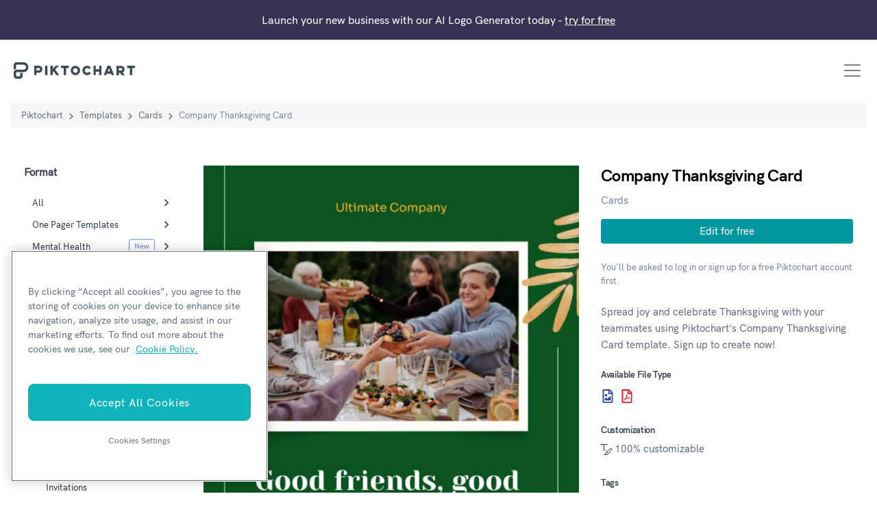

--- FILE ---
content_type: text/html; charset=UTF-8
request_url: https://piktochart.com/templates/cards/4933-company-thanksgiving-card/
body_size: 20039
content:
<!doctype html>
<html lang="en-US" class="scroll-smooth">
<head>

	    <!-- OneTrust Cookies Consent Notice start for piktochart.com -->
    <script src="https://cdn-apac.onetrust.com/scripttemplates/otSDKStub.js" type="text/javascript" charset="UTF-8" data-domain-script="0d6ec8be-a0be-4bea-833d-87baeca06ce7" ></script>
    <script type="text/javascript">
    function OptanonWrapper() { }
    </script>
    <!-- OneTrust Cookies Consent Notice end for piktochart.com -->

    <script defer>
        window.addEventListener('load', function() {
        var links = document.querySelectorAll('.single-post .tocContent a');

        links.forEach(function(link) {
            var href = link.getAttribute('href');
            if (
                href && href.includes('hubs.ly') ||
                href && href.includes('create.piktochart.com')
            ) {
                link.classList.add('plausible-event-name=Blog+Link+HubSpot+Register');
                link.setAttribute('onclick', "fathom.trackEvent('Registration Link');");
            } else if ( href && href.includes('tips/')) {
                link.classList.add('plausible-event-name=Visit+Piktochart+from+pSEO+articles');
                link.setAttribute('onclick', "fathom.trackEvent('Visit Piktochart from pSEO articles');");
            } else if ( href && href.includes('piktochart.com')) {
                link.classList.add('plausible-event-name=Internal+Link');
                link.setAttribute('onclick', "fathom.trackEvent('Internal Link');");
            }
        });
    });
    </script>

	<!-- Google Tag Manager -->
	<script>(function(w,d,s,l,i){w[l]=w[l]||[];w[l].push({'gtm.start':
	new Date().getTime(),event:'gtm.js'});var f=d.getElementsByTagName(s)[0],
	j=d.createElement(s),dl=l!='dataLayer'?'&l='+l:'';j.async=true;j.src=
	'https://www.googletagmanager.com/gtm.js?id='+i+dl;f.parentNode.insertBefore(j,f);
	})(window,document,'script','dataLayer','GTM-WFLPTZQK');</script>
	<!-- End Google Tag Manager -->

	<!-- Google Tag Manager -->
	<!-- added asked by Vizutuo -->
	<script>(function(w,d,s,l,i){w[l]=w[l]||[];w[l].push({'gtm.start':
	new Date().getTime(),event:'gtm.js'});var f=d.getElementsByTagName(s)[0],
	j=d.createElement(s),dl=l!='dataLayer'?'&l='+l:'';j.async=true;j.src=
	'https://www.googletagmanager.com/gtm.js?id='+i+dl;f.parentNode.insertBefore(j,f);
	})(window,document,'script','dataLayer','GTM-TZB2X4X');</script>
	<!-- End Google Tag Manager -->


	<!-- Ahrefs -->
	<script src="https://analytics.ahrefs.com/analytics.js" data-key="HDXIJZax7p/XSyJpZVW8hA" async></script>
	<!-- End Ahrefs -->

	<meta charset="UTF-8">
	<meta name="viewport" content="width=device-width, initial-scale=1">
	<link rel="profile" href="https://gmpg.org/xfn/11">
	<meta http-equiv="X-UA-Compatible" content="IE=edge" />

	<link rel="preload" href="https://piktochart.com/wp-content/themes/piktochart/fonts/HKGrotesk-Bold.woff2" as="font" type="font/woff2" crossorigin>
	<link rel="preload" href="https://piktochart.com/wp-content/themes/piktochart/fonts/HKGrotesk-Medium.woff2" as="font" type="font/woff2" crossorigin>

	<script defer src="https://cloud.umami.is/script.js" data-website-id="568038de-02be-48cb-9d09-da03ae0df6f8"></script>

	<link rel="preload" fetchpriority="high" as="image" href="https://piktochart.com/wp-content/uploads/2023/12/large-35-600x841.jpg" type="image/jpeg">	<link rel="icon" href="https://piktochart.com/wp-content/themes/piktochart/img/favicon.png" sizes="32x32" />
	<link rel="icon" href="https://piktochart.com/wp-content/themes/piktochart/img/favicon.png" sizes="192x192" />
	<link rel="apple-touch-icon" href="https://piktochart.com/wp-content/themes/piktochart/img/favicon.png" />
	<meta name="msapplication-TileImage" content="https://piktochart.com/wp-content/themes/piktochart/img/favicon.png" />

	<!-- Outbrain Tracking Pixel -->
	<script data-obct type=“text/javascript”>
	!function(_window, _document) {
		var OB_ADV_ID='0031bd71197150a963040826fa1e960d28';
		if (_window.obApi) {var toArray = function(object) {return Object.prototype.toString.call(object) === '[object Array]' ? object : [object];};_window.obApi.marketerId = toArray(_window.obApi.marketerId).concat(toArray(OB_ADV_ID));return;}
		var api = _window.obApi = function() {api.dispatch ? api.dispatch.apply(api, arguments) : api.queue.push(arguments);};api.version = '1.1';api.loaded = true;api.marketerId = OB_ADV_ID;api.queue = [];var tag = _document.createElement('script');tag.async = true;tag.src = '//amplify.outbrain.com/cp/obtp.js';tag.type = 'text/javascript';var script = _document.getElementsByTagName('script')[0];script.parentNode.insertBefore(tag, script);}(window, document);
	obApi('track', 'PAGE_VIEW');
	</script>
	
	
	<title>Company Thanksgiving Card &#x2d; Piktochart</title>
<style id="nelio-ab-testing-overlay" type="text/css">@keyframes nelio-ab-testing-overlay{to{width:0;height:0}}body:not(.nab-done)::before,body:not(.nab-done)::after{animation:1ms 3000ms linear nelio-ab-testing-overlay forwards!important;background:#fff!important;display:block!important;content:""!important;position:fixed!important;top:0!important;left:0!important;width:100vw;height:120vh;pointer-events:none!important;z-index:9999999999!important}html.nab-redirecting body::before,html.nab-redirecting body::after{animation:none!important}</style>
<!-- The SEO Framework by Sybre Waaijer -->
<link rel="canonical" href="https://piktochart.com/templates/cards/4933-company-thanksgiving-card/" />
<meta name="description" content="Spread joy and celebrate Thanksgiving with your teammates using Piktochart&rsquo;s Company Thanksgiving Card template. Sign up to create now!" />
<meta property="og:type" content="article" />
<meta property="og:locale" content="en_US" />
<meta property="og:site_name" content="Piktochart" />
<meta property="og:title" content="Company Thanksgiving Card" />
<meta property="og:description" content="Spread joy and celebrate Thanksgiving with your teammates using Piktochart&rsquo;s Company Thanksgiving Card template. Sign up to create now!" />
<meta property="og:url" content="https://piktochart.com/templates/cards/4933-company-thanksgiving-card/" />
<meta property="og:image" content="https://piktochart.com/wp-content/uploads/2023/12/large-35.jpg" />
<meta property="og:image:width" content="800" />
<meta property="og:image:height" content="1121" />
<meta property="og:image:alt" content="Company Thanksgiving Card" />
<meta property="article:published_time" content="2023-12-22T12:49:20+00:00" />
<meta property="article:modified_time" content="2024-01-23T09:19:34+00:00" />
<meta property="article:publisher" content="https://www.facebook.com/Piktochart" />
<meta name="twitter:card" content="summary_large_image" />
<meta name="twitter:site" content="@piktochart" />
<meta name="twitter:title" content="Company Thanksgiving Card" />
<meta name="twitter:description" content="Spread joy and celebrate Thanksgiving with your teammates using Piktochart&rsquo;s Company Thanksgiving Card template. Sign up to create now!" />
<meta name="twitter:image" content="https://piktochart.com/wp-content/uploads/2023/12/large-35.jpg" />
<meta name="twitter:image:alt" content="Company Thanksgiving Card" />
<script type="application/ld+json">{
    "@context": "https://schema.org",
    "@graph": [
        {
            "@type": "WebSite",
            "@id": "https://piktochart.com/#/schema/WebSite",
            "url": "https://piktochart.com/",
            "name": "Piktochart",
            "description": "Your all&#x2d;in&#x2d;one visual communication solution",
            "inLanguage": "en-US",
            "potentialAction": {
                "@type": "SearchAction",
                "target": {
                    "@type": "EntryPoint",
                    "urlTemplate": "https://piktochart.com/search/{search_term_string}/"
                },
                "query-input": "required name=search_term_string"
            },
            "publisher": {
                "@type": "Organization",
                "@id": "https://piktochart.com/#/schema/Organization",
                "name": "Piktochart",
                "url": "https://piktochart.com/",
                "logo": {
                    "@type": "ImageObject",
                    "url": "https://piktochart.com/wp-content/uploads/2020/10/cropped-favicon.png",
                    "contentUrl": "https://piktochart.com/wp-content/uploads/2020/10/cropped-favicon.png",
                    "width": 79,
                    "height": 88
                }
            }
        },
        {
            "@type": "WebPage",
            "@id": "https://piktochart.com/templates/cards/4933-company-thanksgiving-card/",
            "url": "https://piktochart.com/templates/cards/4933-company-thanksgiving-card/",
            "name": "Company Thanksgiving Card &#x2d; Piktochart",
            "description": "Spread joy and celebrate Thanksgiving with your teammates using Piktochart&rsquo;s Company Thanksgiving Card template. Sign up to create now!",
            "inLanguage": "en-US",
            "isPartOf": {
                "@id": "https://piktochart.com/#/schema/WebSite"
            },
            "breadcrumb": {
                "@type": "BreadcrumbList",
                "@id": "https://piktochart.com/#/schema/BreadcrumbList",
                "itemListElement": [
                    {
                        "@type": "ListItem",
                        "position": 1,
                        "item": "https://piktochart.com/",
                        "name": "Piktochart"
                    },
                    {
                        "@type": "ListItem",
                        "position": 2,
                        "item": "https://piktochart.com/templates/",
                        "name": "Templates"
                    },
                    {
                        "@type": "ListItem",
                        "position": 3,
                        "item": "https://piktochart.com/templates/cards/",
                        "name": "Free Beautiful, Printable Card Templates &#x2d; Personalized for You"
                    },
                    {
                        "@type": "ListItem",
                        "position": 4,
                        "name": "Company Thanksgiving Card"
                    }
                ]
            },
            "potentialAction": {
                "@type": "ReadAction",
                "target": "https://piktochart.com/templates/cards/4933-company-thanksgiving-card/"
            },
            "datePublished": "2023-12-22T12:49:20+00:00",
            "dateModified": "2024-01-23T09:19:34+00:00"
        }
    ]
}</script>
<!-- / The SEO Framework by Sybre Waaijer | 12.35ms meta | 0.07ms boot -->

<link rel='dns-prefetch' href='//cdn.usefathom.com' />
<link rel='dns-prefetch' href='//cdnjs.cloudflare.com' />
<link rel="alternate" title="oEmbed (JSON)" type="application/json+oembed" href="https://piktochart.com/wp-json/oembed/1.0/embed?url=https%3A%2F%2Fpiktochart.com%2Ftemplates%2Fcards%2F4933-company-thanksgiving-card%2F" />
<link rel="alternate" title="oEmbed (XML)" type="text/xml+oembed" href="https://piktochart.com/wp-json/oembed/1.0/embed?url=https%3A%2F%2Fpiktochart.com%2Ftemplates%2Fcards%2F4933-company-thanksgiving-card%2F&#038;format=xml" />
<style id='wp-img-auto-sizes-contain-inline-css'>
img:is([sizes=auto i],[sizes^="auto," i]){contain-intrinsic-size:3000px 1500px}
/*# sourceURL=wp-img-auto-sizes-contain-inline-css */
</style>
<style id='classic-theme-styles-inline-css'>
/**
 * These rules are needed for backwards compatibility.
 * They should match the button element rules in the base theme.json file.
 */
.wp-block-button__link {
	color: #ffffff;
	background-color: #32373c;
	border-radius: 9999px; /* 100% causes an oval, but any explicit but really high value retains the pill shape. */

	/* This needs a low specificity so it won't override the rules from the button element if defined in theme.json. */
	box-shadow: none;
	text-decoration: none;

	/* The extra 2px are added to size solids the same as the outline versions.*/
	padding: calc(0.667em + 2px) calc(1.333em + 2px);

	font-size: 1.125em;
}

.wp-block-file__button {
	background: #32373c;
	color: #ffffff;
	text-decoration: none;
}

/*# sourceURL=/wp-includes/css/classic-themes.css */
</style>
<link rel='stylesheet' id='yith-infs-style-css' href='https://piktochart.com/wp-content/plugins/yith-infinite-scrolling/assets/css/frontend.css?ver=2.4.0' media='all' />
<link rel='stylesheet' id='perry-style-css' href='https://piktochart.com/wp-content/themes/piktochart/css/perry.css?ver=5.75' media='all' />
<link rel='stylesheet' id='pikto-tailwind-css' href='https://piktochart.com/wp-content/themes/piktochart/piktochart.css?ver=1764758028' media='all' />
<script id="wpml-cookie-js-extra">
var wpml_cookies = {"wp-wpml_current_language":{"value":"en","expires":1,"path":"/"}};
var wpml_cookies = {"wp-wpml_current_language":{"value":"en","expires":1,"path":"/"}};
//# sourceURL=wpml-cookie-js-extra
</script>
<script src="https://piktochart.com/wp-content/plugins/sitepress-multilingual-cms/res/js/cookies/language-cookie.js?ver=486900" id="wpml-cookie-js" defer data-wp-strategy="defer"></script>
<script id="nelio-ab-testing-main-js-before" data-cfasync="false">
window.nabIsLoading=true;window.nabSettings={"alternativeUrls":["https:\/\/piktochart.com\/templates\/cards\/4933-company-thanksgiving-card\/"],"api":{"mode":"native","url":"https:\/\/api.nelioabtesting.com\/v1"},"cookieTesting":false,"excludeBots":true,"experiments":[{"active":false,"id":303543,"type":"nab\/css","alternatives":[0,0],"goals":[{"id":0,"name":"compare clicks","conversionActions":[{"type":"nab\/click","attributes":{"mode":"css","value":".page-home .hero-image a.btn.trackMe"},"active":true}]}],"segments":[],"segmentEvaluation":"tested-page"}],"gdprCookie":{"name":"","value":""},"heatmaps":[],"hideQueryArgs":false,"ignoreTrailingSlash":true,"isGA4Integrated":false,"isStagingSite":false,"isTestedPostRequest":false,"maxCombinations":24,"nabPosition":"first","numOfAlternatives":0,"optimizeXPath":true,"participationChance":100,"postId":238235,"preloadQueryArgUrls":[{"type":"scope","scope":["https:\/\/piktochart.com"],"altCount":2}],"segmentMatching":"all","singleConvPerView":true,"site":"c53a11ac-24ee-491b-bb36-b2077fda6005","throttle":{"global":0,"woocommerce":5},"timezone":"+00:00","useControlUrl":false,"useSendBeacon":true,"version":"8.2.2"};
//# sourceURL=nelio-ab-testing-main-js-before
</script>
<script src="https://piktochart.com/wp-content/plugins/nelio-ab-testing/assets/dist/js/public.js?ver=64acc8884e3780aca0fe" id="nelio-ab-testing-main-js" data-cfasync="false"></script>
<script src="https://piktochart.com/wp-content/plugins/nelio-ab-testing/assets/dist/js/visitor-type.js?ver=fed1bd0d2f7778dac059" id="nelio-ab-testing-visitor-type-js"></script>
<script src="https://piktochart.com/wp-includes/js/jquery/jquery.js?ver=3.7.1" id="jquery-core-js"></script>
<script src="https://cdn.usefathom.com/script.js" id="fathom-snippet-js" defer data-wp-strategy="defer" data-site="LDBQZKFD"   data-no-minify></script>
<meta name="generator" content="WPML ver:4.8.6 stt:5,37,1,4,3,25,27,42,2;" />
<script>(function(w,d,k){w.webtune_id=k;
     const script=d.createElement("script");
     script.src="https://d2ivt1ny4io8b5.cloudfront.net/prod/script.js";
     d.head.appendChild(script);})(window,document,"3016c290-158c-43c7-b96c-896b49d65053")
    </script><style id='core-block-supports-inline-css'>
/**
 * Core styles: block-supports
 */

/*# sourceURL=core-block-supports-inline-css */
</style>
<link rel='stylesheet' id='wpml-legacy-vertical-list-0-css' href='https://piktochart.com/wp-content/plugins/sitepress-multilingual-cms/templates/language-switchers/legacy-list-vertical/style.min.css?ver=1' media='all' />
</head>

<body data-rsssl=1 class="page-4933-company-thanksgiving-card wp-singular template_gallery-template-default single single-template_gallery postid-238235 wp-embed-responsive wp-theme-piktochart antialiased relative"  data-post-type="template_gallery">

	<!-- Google Tag Manager (noscript) -->
	<noscript><iframe src="https://www.googletagmanager.com/ns.html?id=GTM-WFLPTZQK"
	height="0" width="0" style="display:none;visibility:hidden"></iframe></noscript>
	<!-- End Google Tag Manager (noscript) -->

	<!-- Google Tag Manager (noscript) -->
	<noscript><iframe src="https://www.googletagmanager.com/ns.html?id=GTM-TZB2X4X"
	height="0" width="0" style="display:none;visibility:hidden"></iframe></noscript>
	<!-- End Google Tag Manager (noscript) -->

	
	<div id="page" class="site">
		<a class="skip-link screen-reader-text" href="#primary">Skip to content</a>

			<div class="alert alert-pikto rounded-none bg-purple" role="alert">
				<p class="text-center text-white text-base lg:text-sm xl:text-base mb-0">Launch your new business with our AI Logo Generator today - <a href="https://piktochart.com/generative-ai/editor/?format=logo-generator"><u>try for free</u></a></p>
	</div>

		<header id="masthead" class="site-header">
			<div class="container-fluid px-5">
				<div class="row items-center">
					<div class="col-12">
						<nav class="navbar navbar-expand-xl justify-content-between">
							<a class="navbar-brand" href="https://piktochart.com/" rel="home">
									<svg class="w-full max-w-[177px] h-10" xmlns="http://www.w3.org/2000/svg" viewBox="0 0 176.1 24">
		<path fill="#3C4C52" fill-rule="evenodd" d="M14.2 0c3.9 0 7.1 3.2 7.1 7.2s-3.2 7.2-7.1 7.2H4.1c-.3 0-.6.3-.6.6v4.8c0 .3.3.6.6.6h4.7c.3 0 .6-.3.6-.6v-4.2H13v4.2c0 2.3-1.9 4.2-4.1 4.2H4.1C1.9 24 0 22.1 0 19.8V15c0-2.1 1.5-3.9 3.6-4.2h10.7c2 0 3.6-1.6 3.6-3.6s-1.6-3.6-3.6-3.6H4.1c-.3 0-.6.3-.6.6v5.4c-1.4.2-2.7.9-3.6 2V4.2C0 1.9 1.9 0 4.1 0h10.1zM33.2 18.8h-3.4V5.1h6.8c2.8 0 5.1 2.3 5.1 5.1s-2.3 5.1-5.1 5.1h-3.4v3.5zm0-6.8h3.4c.9 0 1.7-.8 1.7-1.7 0-.9-.8-1.7-1.7-1.7h-3.4V12zM45.5 5.1h3.4v13.7h-3.4zM66.3 18.8H62l-4.3-5.6-1.1 1.2v4.4h-3.4V5.1h3.4v4.4l4.3-4.4h4.8l-5.6 5.6zM80.1 5.1H68.6v3.5h4.1v10.2h3.4V8.6h4zM89.6 18.8c-3.7 0-6.8-3.1-6.8-6.8s3-6.8 6.8-6.8 6.8 3.1 6.8 6.8-3.1 6.8-6.8 6.8m0-10.2c-1.9 0-3.4 1.5-3.4 3.4s1.5 3.4 3.4 3.4S93 13.9 93 12s-1.6-3.4-3.4-3.4M106.6 18.8c-3.7 0-6.8-3.1-6.8-6.8s3-6.8 6.8-6.8c2.1 0 4.2 1 5.4 2.8l-2.7 2c-.6-.9-1.6-1.4-2.7-1.4-1.9 0-3.4 1.5-3.4 3.4s1.5 3.4 3.4 3.4c1.1 0 2.1-.6 2.8-1.5l2.8 2c-1.3 1.8-3.4 2.9-5.6 2.9M124 5.1v5.2h-4.8V5.1h-3.3v13.7h3.3v-5h4.8v5h3.4V5.1zM158.3 14.9c1.7-.8 2.8-2.6 2.8-4.6 0-2.8-2.3-5.1-5.1-5.1h-6.8v13.7h3.4v-3.4h1.8l2.5 3.4h4.2l-2.8-4zm-5.7-6.3h3.4c.9 0 1.7.8 1.7 1.7 0 .9-.8 1.7-1.7 1.7h-3.4V8.6zM140.5 5.1h-4.4l-5.3 13.7h3.6l.8-2.1h6.1l.8 2.1h3.6l-5.2-13.7zm-3.9 8.2l1.7-4.5 1.7 4.5h-3.4zM176.1 5.1h-11.5v3.5h4.1v10.2h3.4V8.6h4z" clip-rule="evenodd"/>
	</svg>
								<span class="screen-reader-text">Piktochart</span>
							</a>

															<button class="navbar-toggler" type="button" data-toggle="collapse" data-target="#navbarNavAltMarkup" aria-controls="navbarNavAltMarkup" aria-expanded="false" aria-label="Toggle navigation">
									<span class="navbar-toggler-icon"></span>
								</button>

								<div class="collapse navbar-collapse justify-content-end" id="navbarNavAltMarkup">
									<div class="navbar-nav text-left">
										<div id="bs-example-navbar-collapse-1" class="menu-primary-new-2-container"><ul id="primary-menu" class="navbar-nav mr-auto"><li itemscope="itemscope" itemtype="https://www.schema.org/SiteNavigationElement" id="menu-item-88847" class="menu-item menu-item-type-custom menu-item-object-custom menu-item-has-children dropdown menu-item-88847 nav-item"><a title="Why Piktochart" href="#" data-toggle="dropdown" aria-haspopup="true" aria-expanded="false" class="dropdown-toggle nav-link" id="menu-item-dropdown-88847">Why Piktochart</a>
<ul class="dropdown-menu" aria-labelledby="menu-item-dropdown-88847" role="menu">
	<li itemscope="itemscope" itemtype="https://www.schema.org/SiteNavigationElement" id="menu-item-88853" class="menu-item menu-item-type-custom menu-item-object-custom menu-item-has-children dropdown menu-item-88853 nav-item"><a title="Products" href="#" class="dropdown-item">Products</a>
	<ul class="dropdown-menu" aria-labelledby="menu-item-dropdown-88847" role="menu">
		<li itemscope="itemscope" itemtype="https://www.schema.org/SiteNavigationElement" id="menu-item-88962" class="link-visual menu-item menu-item-type-post_type menu-item-object-page menu-item-88962 nav-item"><a title="Piktochart Visual" href="https://piktochart.com/visual/" class="dropdown-item">Piktochart Visual</a></li>
		<li itemscope="itemscope" itemtype="https://www.schema.org/SiteNavigationElement" id="menu-item-88963" class="link-video menu-item menu-item-type-post_type menu-item-object-page menu-item-88963 nav-item"><a title="Video Editor" href="https://piktochart.com/video-editor/" class="dropdown-item">Video Editor</a></li>
		<li itemscope="itemscope" itemtype="https://www.schema.org/SiteNavigationElement" id="menu-item-271369" class="link-ai menu-item menu-item-type-post_type menu-item-object-page menu-item-271369 nav-item"><a title="AI Design Generator" href="https://piktochart.com/ai-design-generator/" class="dropdown-item">AI Design Generator</a></li>
	</ul>
</li>
	<li itemscope="itemscope" itemtype="https://www.schema.org/SiteNavigationElement" id="menu-item-88848" class="menu-item menu-item-type-custom menu-item-object-custom menu-item-has-children dropdown menu-item-88848 nav-item"><a title="Visual Tools" href="#" class="dropdown-item">Visual Tools</a>
	<ul class="dropdown-menu" aria-labelledby="menu-item-dropdown-88847" role="menu">
		<li itemscope="itemscope" itemtype="https://www.schema.org/SiteNavigationElement" id="menu-item-88940" class="menu-item menu-item-type-post_type menu-item-object-page menu-item-88940 nav-item"><a title="Infographic Maker" href="https://piktochart.com/infographic-maker/" class="dropdown-item">Infographic Maker</a></li>
		<li itemscope="itemscope" itemtype="https://www.schema.org/SiteNavigationElement" id="menu-item-134457" class="menu-item menu-item-type-post_type menu-item-object-page menu-item-134457 nav-item"><a title="Banner Maker" href="https://piktochart.com/banner-maker/" class="dropdown-item">Banner Maker</a></li>
		<li itemscope="itemscope" itemtype="https://www.schema.org/SiteNavigationElement" id="menu-item-96689" class="menu-item menu-item-type-post_type menu-item-object-page menu-item-96689 nav-item"><a title="Brochure Maker" href="https://piktochart.com/brochure-maker/" class="dropdown-item">Brochure Maker</a></li>
		<li itemscope="itemscope" itemtype="https://www.schema.org/SiteNavigationElement" id="menu-item-110012" class="menu-item menu-item-type-post_type menu-item-object-page menu-item-110012 nav-item"><a title="Card Maker" href="https://piktochart.com/card-maker/" class="dropdown-item">Card Maker</a></li>
		<li itemscope="itemscope" itemtype="https://www.schema.org/SiteNavigationElement" id="menu-item-134058" class="menu-item menu-item-type-post_type menu-item-object-page menu-item-134058 nav-item"><a title="Diagram Maker" href="https://piktochart.com/diagram-maker/" class="dropdown-item">Diagram Maker</a></li>
		<li itemscope="itemscope" itemtype="https://www.schema.org/SiteNavigationElement" id="menu-item-130001" class="menu-item menu-item-type-post_type menu-item-object-page menu-item-130001 nav-item"><a title="Flowchart Maker" href="https://piktochart.com/graph-maker/flowchart/" class="dropdown-item">Flowchart Maker</a></li>
		<li itemscope="itemscope" itemtype="https://www.schema.org/SiteNavigationElement" id="menu-item-88955" class="menu-item menu-item-type-post_type menu-item-object-page menu-item-88955 nav-item"><a title="Flyer Maker" href="https://piktochart.com/flyer-maker/" class="dropdown-item">Flyer Maker</a></li>
		<li itemscope="itemscope" itemtype="https://www.schema.org/SiteNavigationElement" id="menu-item-88964" class="menu-item menu-item-type-post_type menu-item-object-page menu-item-88964 nav-item"><a title="Graph Maker" href="https://piktochart.com/graph-maker/" class="dropdown-item">Graph Maker</a></li>
		<li itemscope="itemscope" itemtype="https://www.schema.org/SiteNavigationElement" id="menu-item-110011" class="menu-item menu-item-type-post_type menu-item-object-page menu-item-110011 nav-item"><a title="Invitation Maker" href="https://piktochart.com/invitation-maker/" class="dropdown-item">Invitation Maker</a></li>
		<li itemscope="itemscope" itemtype="https://www.schema.org/SiteNavigationElement" id="menu-item-243248" class="menu-item menu-item-type-post_type menu-item-object-page menu-item-243248 nav-item"><a title="Map Maker" href="https://piktochart.com/map-maker/" class="dropdown-item">Map Maker</a></li>
		<li itemscope="itemscope" itemtype="https://www.schema.org/SiteNavigationElement" id="menu-item-90768" class="menu-item menu-item-type-post_type menu-item-object-page menu-item-90768 nav-item"><a title="Pitch Deck Creator" href="https://piktochart.com/presentation-maker/pitch-deck/" class="dropdown-item">Pitch Deck Creator</a></li>
		<li itemscope="itemscope" itemtype="https://www.schema.org/SiteNavigationElement" id="menu-item-88941" class="menu-item menu-item-type-post_type menu-item-object-page menu-item-88941 nav-item"><a title="Poster Maker" href="https://piktochart.com/poster-maker/" class="dropdown-item">Poster Maker</a></li>
		<li itemscope="itemscope" itemtype="https://www.schema.org/SiteNavigationElement" id="menu-item-88954" class="menu-item menu-item-type-post_type menu-item-object-page menu-item-88954 nav-item"><a title="Presentation Maker" href="https://piktochart.com/presentation-maker/" class="dropdown-item">Presentation Maker</a></li>
		<li itemscope="itemscope" itemtype="https://www.schema.org/SiteNavigationElement" id="menu-item-88956" class="menu-item menu-item-type-post_type menu-item-object-page menu-item-88956 nav-item"><a title="Report Maker" href="https://piktochart.com/report-maker/" class="dropdown-item">Report Maker</a></li>
		<li itemscope="itemscope" itemtype="https://www.schema.org/SiteNavigationElement" id="menu-item-96690" class="menu-item menu-item-type-post_type menu-item-object-page menu-item-96690 nav-item"><a title="Resume Maker" href="https://piktochart.com/resume-maker/" class="dropdown-item">Resume Maker</a></li>
		<li itemscope="itemscope" itemtype="https://www.schema.org/SiteNavigationElement" id="menu-item-88957" class="menu-item menu-item-type-post_type menu-item-object-page menu-item-88957 nav-item"><a title="Social Media Graphic Maker" href="https://piktochart.com/social-media/" class="dropdown-item">Social Media Graphic Maker</a></li>
		<li itemscope="itemscope" itemtype="https://www.schema.org/SiteNavigationElement" id="menu-item-207283" class="menu-item menu-item-type-post_type menu-item-object-page menu-item-207283 nav-item"><a title="Timeline Maker" href="https://piktochart.com/timeline-maker/" class="dropdown-item">Timeline Maker</a></li>
		<li itemscope="itemscope" itemtype="https://www.schema.org/SiteNavigationElement" id="menu-item-134182" class="menu-item menu-item-type-post_type menu-item-object-page menu-item-134182 nav-item"><a title="Venn Diagram Maker" href="https://piktochart.com/venn-diagram-maker/" class="dropdown-item">Venn Diagram Maker</a></li>
	</ul>
</li>
	<li itemscope="itemscope" itemtype="https://www.schema.org/SiteNavigationElement" id="menu-item-88852" class="menu-item menu-item-type-custom menu-item-object-custom menu-item-has-children dropdown menu-item-88852 nav-item"><a title="Video Tools" href="#" class="dropdown-item">Video Tools</a>
	<ul class="dropdown-menu" aria-labelledby="menu-item-dropdown-88847" role="menu">
		<li itemscope="itemscope" itemtype="https://www.schema.org/SiteNavigationElement" id="menu-item-88967" class="menu-item menu-item-type-post_type menu-item-object-page menu-item-88967 nav-item"><a title="Screen Recorder" href="https://piktochart.com/video-editor/screen-recorder/" class="dropdown-item">Screen Recorder</a></li>
		<li itemscope="itemscope" itemtype="https://www.schema.org/SiteNavigationElement" id="menu-item-88968" class="menu-item menu-item-type-post_type menu-item-object-page menu-item-88968 nav-item"><a title="Social Media Video Maker" href="https://piktochart.com/features/social-media-video-maker/" class="dropdown-item">Social Media Video Maker</a></li>
		<li itemscope="itemscope" itemtype="https://www.schema.org/SiteNavigationElement" id="menu-item-88969" class="menu-item menu-item-type-post_type menu-item-object-page menu-item-88969 nav-item"><a title="Video Cropper" href="https://piktochart.com/video-editor/video-cropper/" class="dropdown-item">Video Cropper</a></li>
		<li itemscope="itemscope" itemtype="https://www.schema.org/SiteNavigationElement" id="menu-item-88970" class="menu-item menu-item-type-post_type menu-item-object-page menu-item-88970 nav-item"><a title="Video to Text Converter" href="https://piktochart.com/video-editor/video-to-text-converter/" class="dropdown-item">Video to Text Converter</a></li>
		<li itemscope="itemscope" itemtype="https://www.schema.org/SiteNavigationElement" id="menu-item-88869" class="menu-item menu-item-type-custom menu-item-object-custom menu-item-88869 nav-item"><a title="Video Views Calculator" href="https://piktochart.com/roi-calculator/" class="dropdown-item">Video Views Calculator</a></li>
	</ul>
</li>
	<li itemscope="itemscope" itemtype="https://www.schema.org/SiteNavigationElement" id="menu-item-244563" class="menu-item menu-item-type-custom menu-item-object-custom menu-item-has-children dropdown menu-item-244563 nav-item"><a title="AI Design Generator" href="#" class="dropdown-item">AI Design Generator</a>
	<ul class="dropdown-menu" aria-labelledby="menu-item-dropdown-88847" role="menu">
		<li itemscope="itemscope" itemtype="https://www.schema.org/SiteNavigationElement" id="menu-item-245236" class="menu-item menu-item-type-post_type menu-item-object-page menu-item-245236 nav-item"><a title="AI Banner Generator" href="https://piktochart.com/ai-banner/" class="dropdown-item">AI Banner Generator</a></li>
		<li itemscope="itemscope" itemtype="https://www.schema.org/SiteNavigationElement" id="menu-item-270930" class="menu-item menu-item-type-post_type menu-item-object-page menu-item-270930 nav-item"><a title="AI Brochure Maker" href="https://piktochart.com/ai-brochure-maker/" class="dropdown-item">AI Brochure Maker</a></li>
		<li itemscope="itemscope" itemtype="https://www.schema.org/SiteNavigationElement" id="menu-item-277588" class="menu-item menu-item-type-post_type menu-item-object-page menu-item-277588 nav-item"><a title="AI Business Plan Generator" href="https://piktochart.com/ai-business-plan-generator/" class="dropdown-item">AI Business Plan Generator</a></li>
		<li itemscope="itemscope" itemtype="https://www.schema.org/SiteNavigationElement" id="menu-item-287767" class="menu-item menu-item-type-post_type menu-item-object-page menu-item-287767 nav-item"><a title="AI Carousel Maker" href="https://piktochart.com/ai-carousel-maker/" class="dropdown-item">AI Carousel Maker</a></li>
		<li itemscope="itemscope" itemtype="https://www.schema.org/SiteNavigationElement" id="menu-item-271612" class="menu-item menu-item-type-post_type menu-item-object-page menu-item-271612 nav-item"><a title="AI Document Generator" href="https://piktochart.com/ai-document-generator/" class="dropdown-item">AI Document Generator</a></li>
		<li itemscope="itemscope" itemtype="https://www.schema.org/SiteNavigationElement" id="menu-item-288231" class="menu-item menu-item-type-post_type menu-item-object-page menu-item-288231 nav-item"><a title="AI Ebook Generator" href="https://piktochart.com/ai-ebook-generator/" class="dropdown-item">AI Ebook Generator</a></li>
		<li itemscope="itemscope" itemtype="https://www.schema.org/SiteNavigationElement" id="menu-item-288284" class="menu-item menu-item-type-post_type menu-item-object-page menu-item-288284 nav-item"><a title="AI Facebook Post Generator" href="https://piktochart.com/ai-facebook-post-generator/" class="dropdown-item">AI Facebook Post Generator</a></li>
		<li itemscope="itemscope" itemtype="https://www.schema.org/SiteNavigationElement" id="menu-item-253003" class="menu-item menu-item-type-post_type menu-item-object-page menu-item-253003 nav-item"><a title="AI Flyer Generator" href="https://piktochart.com/ai-flyer-generator/" class="dropdown-item">AI Flyer Generator</a></li>
		<li itemscope="itemscope" itemtype="https://www.schema.org/SiteNavigationElement" id="menu-item-277585" class="menu-item menu-item-type-post_type menu-item-object-page menu-item-277585 nav-item"><a title="AI Graph Generator" href="https://piktochart.com/ai-graph-generator/" class="dropdown-item">AI Graph Generator</a></li>
		<li itemscope="itemscope" itemtype="https://www.schema.org/SiteNavigationElement" id="menu-item-274118" class="menu-item menu-item-type-post_type menu-item-object-page menu-item-274118 nav-item"><a title="AI Image Generator" href="https://piktochart.com/ai-image-generator/" class="dropdown-item">AI Image Generator</a></li>
		<li itemscope="itemscope" itemtype="https://www.schema.org/SiteNavigationElement" id="menu-item-244564" class="menu-item menu-item-type-post_type menu-item-object-page menu-item-244564 nav-item"><a title="AI Infographic" href="https://piktochart.com/generative-ai/" class="dropdown-item">AI Infographic</a></li>
		<li itemscope="itemscope" itemtype="https://www.schema.org/SiteNavigationElement" id="menu-item-277587" class="menu-item menu-item-type-post_type menu-item-object-page menu-item-277587 nav-item"><a title="AI Social Media Infographic" href="https://piktochart.com/ai-social-media-infographic/" class="dropdown-item">AI Social Media Infographic</a></li>
		<li itemscope="itemscope" itemtype="https://www.schema.org/SiteNavigationElement" id="menu-item-277586" class="menu-item menu-item-type-post_type menu-item-object-page menu-item-277586 nav-item"><a title="AI Social Media Post Generator" href="https://piktochart.com/ai-social-media-post-generator/" class="dropdown-item">AI Social Media Post Generator</a></li>
		<li itemscope="itemscope" itemtype="https://www.schema.org/SiteNavigationElement" id="menu-item-244949" class="menu-item menu-item-type-post_type menu-item-object-page menu-item-244949 nav-item"><a title="AI Instagram Post Generator" href="https://piktochart.com/ai-instagram-post-generator/" class="dropdown-item">AI Instagram Post Generator</a></li>
		<li itemscope="itemscope" itemtype="https://www.schema.org/SiteNavigationElement" id="menu-item-245466" class="menu-item menu-item-type-post_type menu-item-object-page menu-item-245466 nav-item"><a title="AI Newsletter Generator" href="https://piktochart.com/ai-newsletter-generator/" class="dropdown-item">AI Newsletter Generator</a></li>
		<li itemscope="itemscope" itemtype="https://www.schema.org/SiteNavigationElement" id="menu-item-244565" class="menu-item menu-item-type-post_type menu-item-object-page menu-item-244565 nav-item"><a title="AI Poster" href="https://piktochart.com/ai-poster/" class="dropdown-item">AI Poster</a></li>
		<li itemscope="itemscope" itemtype="https://www.schema.org/SiteNavigationElement" id="menu-item-276695" class="menu-item menu-item-type-post_type menu-item-object-page menu-item-276695 nav-item"><a title="AI Presentation Maker" href="https://piktochart.com/ai-presentation-maker/" class="dropdown-item">AI Presentation Maker</a></li>
		<li itemscope="itemscope" itemtype="https://www.schema.org/SiteNavigationElement" id="menu-item-275104" class="menu-item menu-item-type-post_type menu-item-object-page menu-item-275104 nav-item"><a title="AI Quote Generator" href="https://piktochart.com/ai-quote-generator/" class="dropdown-item">AI Quote Generator</a></li>
		<li itemscope="itemscope" itemtype="https://www.schema.org/SiteNavigationElement" id="menu-item-246399" class="menu-item menu-item-type-post_type menu-item-object-page menu-item-246399 nav-item"><a title="AI Report Generator" href="https://piktochart.com/ai-report-generator/" class="dropdown-item">AI Report Generator</a></li>
		<li itemscope="itemscope" itemtype="https://www.schema.org/SiteNavigationElement" id="menu-item-245604" class="menu-item menu-item-type-post_type menu-item-object-page menu-item-245604 nav-item"><a title="AI Timeline Infographic Generator" href="https://piktochart.com/ai-timeline-infographic-generator/" class="dropdown-item">AI Timeline Infographic Generator</a></li>
		<li itemscope="itemscope" itemtype="https://www.schema.org/SiteNavigationElement" id="menu-item-297469" class="menu-item menu-item-type-custom menu-item-object-custom menu-item-297469 nav-item"><a title="AI YouTube Thumbnail Generator" href="https://piktochart.com/youtube-ai-thumbnail-generator/" class="dropdown-item">AI YouTube Thumbnail Generator</a></li>
	</ul>
</li>
	<li itemscope="itemscope" itemtype="https://www.schema.org/SiteNavigationElement" id="menu-item-88851" class="menu-item menu-item-type-custom menu-item-object-custom menu-item-has-children dropdown menu-item-88851 nav-item"><a title="Solutions" href="#" class="dropdown-item">Solutions</a>
	<ul class="dropdown-menu" aria-labelledby="menu-item-dropdown-88847" role="menu">
		<li itemscope="itemscope" itemtype="https://www.schema.org/SiteNavigationElement" id="menu-item-93614" class="menu-item menu-item-type-post_type menu-item-object-page menu-item-93614 nav-item"><a title="For Communications" href="https://piktochart.com/communications/" class="dropdown-item">For Communications</a></li>
		<li itemscope="itemscope" itemtype="https://www.schema.org/SiteNavigationElement" id="menu-item-88981" class="menu-item menu-item-type-post_type menu-item-object-page menu-item-88981 nav-item"><a title="For Education" href="https://piktochart.com/education/" class="dropdown-item">For Education</a></li>
		<li itemscope="itemscope" itemtype="https://www.schema.org/SiteNavigationElement" id="menu-item-93430" class="menu-item menu-item-type-post_type menu-item-object-page menu-item-93430 nav-item"><a title="For eLearning" href="https://piktochart.com/elearning/" class="dropdown-item">For eLearning</a></li>
		<li itemscope="itemscope" itemtype="https://www.schema.org/SiteNavigationElement" id="menu-item-88961" class="menu-item menu-item-type-post_type menu-item-object-page menu-item-88961 nav-item"><a title="For Financial Services" href="https://piktochart.com/finance/" class="dropdown-item">For Financial Services</a></li>
		<li itemscope="itemscope" itemtype="https://www.schema.org/SiteNavigationElement" id="menu-item-88959" class="menu-item menu-item-type-post_type menu-item-object-page menu-item-88959 nav-item"><a title="For Healthcare" href="https://piktochart.com/healthcare/" class="dropdown-item">For Healthcare</a></li>
		<li itemscope="itemscope" itemtype="https://www.schema.org/SiteNavigationElement" id="menu-item-88958" class="menu-item menu-item-type-post_type menu-item-object-page menu-item-88958 nav-item"><a title="For Human Resources" href="https://piktochart.com/human-resources/" class="dropdown-item">For Human Resources</a></li>
		<li itemscope="itemscope" itemtype="https://www.schema.org/SiteNavigationElement" id="menu-item-88960" class="menu-item menu-item-type-post_type menu-item-object-page menu-item-88960 nav-item"><a title="For Marketing" href="https://piktochart.com/marketing/" class="dropdown-item">For Marketing</a></li>
		<li itemscope="itemscope" itemtype="https://www.schema.org/SiteNavigationElement" id="menu-item-88982" class="menu-item menu-item-type-post_type menu-item-object-page menu-item-88982 nav-item"><a title="For Nonprofits" href="https://piktochart.com/nonprofit/" class="dropdown-item">For Nonprofits</a></li>
	</ul>
</li>
</ul>
</li>
<li itemscope="itemscope" itemtype="https://www.schema.org/SiteNavigationElement" id="menu-item-67173" class="menu-item menu-item-type-custom menu-item-object-custom menu-item-has-children dropdown menu-item-67173 nav-item"><a title="Templates" href="#" data-toggle="dropdown" aria-haspopup="true" aria-expanded="false" class="dropdown-toggle nav-link" id="menu-item-dropdown-67173">Templates</a>
<ul class="dropdown-menu" aria-labelledby="menu-item-dropdown-67173" role="menu">
	<li itemscope="itemscope" itemtype="https://www.schema.org/SiteNavigationElement" id="menu-item-91101" class="menu-item menu-item-type-custom menu-item-object-custom menu-item-has-children dropdown menu-item-91101 nav-item"><a title="Popular" href="#" class="dropdown-item">Popular</a>
	<ul class="dropdown-menu" aria-labelledby="menu-item-dropdown-67173" role="menu">
		<li itemscope="itemscope" itemtype="https://www.schema.org/SiteNavigationElement" id="menu-item-91097" class="menu-item menu-item-type-custom menu-item-object-custom menu-item-91097 nav-item"><a title="Brochure Templates" href="https://piktochart.com/templates/brochures/" class="dropdown-item">Brochure Templates</a></li>
		<li itemscope="itemscope" itemtype="https://www.schema.org/SiteNavigationElement" id="menu-item-91099" class="menu-item menu-item-type-custom menu-item-object-custom menu-item-91099 nav-item"><a title="Flyer Templates" href="https://piktochart.com/templates/flyers/" class="dropdown-item">Flyer Templates</a></li>
		<li itemscope="itemscope" itemtype="https://www.schema.org/SiteNavigationElement" id="menu-item-91095" class="menu-item menu-item-type-custom menu-item-object-custom menu-item-91095 nav-item"><a title="Infographic Templates" href="https://piktochart.com/templates/infographics/" class="dropdown-item">Infographic Templates</a></li>
		<li itemscope="itemscope" itemtype="https://www.schema.org/SiteNavigationElement" id="menu-item-91100" class="menu-item menu-item-type-custom menu-item-object-custom menu-item-91100 nav-item"><a title="Newsletter Templates" href="https://piktochart.com/templates/newsletters/" class="dropdown-item">Newsletter Templates</a></li>
		<li itemscope="itemscope" itemtype="https://www.schema.org/SiteNavigationElement" id="menu-item-91096" class="menu-item menu-item-type-custom menu-item-object-custom menu-item-91096 nav-item"><a title="Presentation Templates" href="https://piktochart.com/templates/presentations/" class="dropdown-item">Presentation Templates</a></li>
		<li itemscope="itemscope" itemtype="https://www.schema.org/SiteNavigationElement" id="menu-item-91098" class="menu-item menu-item-type-custom menu-item-object-custom menu-item-91098 nav-item"><a title="Resume Templates" href="https://piktochart.com/templates/resumes/" class="dropdown-item">Resume Templates</a></li>
	</ul>
</li>
	<li itemscope="itemscope" itemtype="https://www.schema.org/SiteNavigationElement" id="menu-item-91104" class="menu-item menu-item-type-custom menu-item-object-custom menu-item-has-children dropdown menu-item-91104 nav-item"><a title="By Use Case" href="#" class="dropdown-item">By Use Case</a>
	<ul class="dropdown-menu" aria-labelledby="menu-item-dropdown-67173" role="menu">
		<li itemscope="itemscope" itemtype="https://www.schema.org/SiteNavigationElement" id="menu-item-91108" class="menu-item menu-item-type-custom menu-item-object-custom menu-item-91108 nav-item"><a title="Business Infographics" href="https://piktochart.com/templates/infographics/business-infographics/" class="dropdown-item">Business Infographics</a></li>
		<li itemscope="itemscope" itemtype="https://www.schema.org/SiteNavigationElement" id="menu-item-91107" class="menu-item menu-item-type-custom menu-item-object-custom menu-item-91107 nav-item"><a title="Business Proposals" href="https://piktochart.com/templates/proposals/business-proposals/" class="dropdown-item">Business Proposals</a></li>
		<li itemscope="itemscope" itemtype="https://www.schema.org/SiteNavigationElement" id="menu-item-91105" class="menu-item menu-item-type-custom menu-item-object-custom menu-item-91105 nav-item"><a title="Education Templates" href="https://piktochart.com/templates/education/" class="dropdown-item">Education Templates</a></li>
		<li itemscope="itemscope" itemtype="https://www.schema.org/SiteNavigationElement" id="menu-item-91106" class="menu-item menu-item-type-custom menu-item-object-custom menu-item-91106 nav-item"><a title="Health Posters" href="https://piktochart.com/templates/posters/health-posters/" class="dropdown-item">Health Posters</a></li>
		<li itemscope="itemscope" itemtype="https://www.schema.org/SiteNavigationElement" id="menu-item-91116" class="menu-item menu-item-type-custom menu-item-object-custom menu-item-91116 nav-item"><a title="HR Templates" href="https://piktochart.com/templates/hr/" class="dropdown-item">HR Templates</a></li>
		<li itemscope="itemscope" itemtype="https://www.schema.org/SiteNavigationElement" id="menu-item-91109" class="menu-item menu-item-type-custom menu-item-object-custom menu-item-91109 nav-item"><a title="Sales Presentations" href="https://piktochart.com/templates/presentations/sales/" class="dropdown-item">Sales Presentations</a></li>
	</ul>
</li>
	<li itemscope="itemscope" itemtype="https://www.schema.org/SiteNavigationElement" id="menu-item-91102" class="menu-item menu-item-type-custom menu-item-object-custom menu-item-has-children dropdown menu-item-91102 nav-item"><a title="All Templates" href="https://piktochart.com/templates/" class="dropdown-item">All Templates</a>
	<ul class="dropdown-menu" aria-labelledby="menu-item-dropdown-67173" role="menu">
		<li itemscope="itemscope" itemtype="https://www.schema.org/SiteNavigationElement" id="menu-item-244718" class="menu-item menu-item-type-custom menu-item-object-custom menu-item-244718 nav-item"><a title="Community Template" href="https://piktochart.com/community/" class="dropdown-item">Community Template</a></li>
		<li itemscope="itemscope" itemtype="https://www.schema.org/SiteNavigationElement" id="menu-item-91103" class="menu-item menu-item-type-custom menu-item-object-custom menu-item-91103 nav-item"><a title="Explore all free templates on Piktochart" href="https://piktochart.com/templates/" class="dropdown-item">Explore all free templates on Piktochart</a></li>
	</ul>
</li>
</ul>
</li>
<li itemscope="itemscope" itemtype="https://www.schema.org/SiteNavigationElement" id="menu-item-67175" class="menu-item menu-item-type-post_type menu-item-object-page current_page_parent menu-item-67175 nav-item"><a title="Blog" href="https://piktochart.com/blog/" class="nav-link">Blog</a></li>
<li itemscope="itemscope" itemtype="https://www.schema.org/SiteNavigationElement" id="menu-item-67174" class="menu-item menu-item-type-custom menu-item-object-custom menu-item-has-children dropdown menu-item-67174 nav-item"><a title="Resources" href="#" data-toggle="dropdown" aria-haspopup="true" aria-expanded="false" class="dropdown-toggle nav-link" id="menu-item-dropdown-67174">Resources</a>
<ul class="dropdown-menu" aria-labelledby="menu-item-dropdown-67174" role="menu">
	<li itemscope="itemscope" itemtype="https://www.schema.org/SiteNavigationElement" id="menu-item-67845" class="menu-item menu-item-type-custom menu-item-object-custom menu-item-has-children dropdown menu-item-67845 nav-item"><a title="Learn" href="#" class="dropdown-item">Learn</a>
	<ul class="dropdown-menu" aria-labelledby="menu-item-dropdown-67174" role="menu">
		<li itemscope="itemscope" itemtype="https://www.schema.org/SiteNavigationElement" id="menu-item-271793" class="menu-item menu-item-type-post_type menu-item-object-page menu-item-271793 nav-item"><a title="Course: What is Visual Storytelling?" href="https://piktochart.com/what-is-visual-storytelling/" class="dropdown-item">Course: What is Visual Storytelling?</a></li>
		<li itemscope="itemscope" itemtype="https://www.schema.org/SiteNavigationElement" id="menu-item-68540" class="menu-item menu-item-type-custom menu-item-object-custom menu-item-68540 nav-item"><a title="The Business Storyteller Podcast" href="https://piktochart.com/podcast/" class="dropdown-item">The Business Storyteller Podcast</a></li>
		<li itemscope="itemscope" itemtype="https://www.schema.org/SiteNavigationElement" id="menu-item-94433" class="menu-item menu-item-type-custom menu-item-object-custom menu-item-94433 nav-item"><a title="User Stories" href="https://piktochart.com/user-stories/" class="dropdown-item">User Stories</a></li>
		<li itemscope="itemscope" itemtype="https://www.schema.org/SiteNavigationElement" id="menu-item-72249" class="menu-item menu-item-type-post_type menu-item-object-page menu-item-72249 nav-item"><a title="Video Tutorials" href="https://piktochart.com/piktochart-tutorials/" class="dropdown-item">Video Tutorials</a></li>
		<li itemscope="itemscope" itemtype="https://www.schema.org/SiteNavigationElement" id="menu-item-67346" class="menu-item menu-item-type-post_type menu-item-object-page menu-item-67346 nav-item"><a title="Watch Demo" href="https://piktochart.com/webinars/demo-webinar-a-simple-guide-to-piktochart-for-beginners/" class="dropdown-item">Watch Demo</a></li>
		<li itemscope="itemscope" itemtype="https://www.schema.org/SiteNavigationElement" id="menu-item-67846" class="menu-item menu-item-type-post_type menu-item-object-page menu-item-67846 nav-item"><a title="Webinars" href="https://piktochart.com/webinars/" class="dropdown-item">Webinars</a></li>
	</ul>
</li>
	<li itemscope="itemscope" itemtype="https://www.schema.org/SiteNavigationElement" id="menu-item-67177" class="menu-item menu-item-type-custom menu-item-object-custom menu-item-has-children dropdown menu-item-67177 nav-item"><a title="Support" href="https://support.piktochart.com/" class="dropdown-item">Support</a>
	<ul class="dropdown-menu" aria-labelledby="menu-item-dropdown-67174" role="menu">
		<li itemscope="itemscope" itemtype="https://www.schema.org/SiteNavigationElement" id="menu-item-67178" class="menu-text menu-item menu-item-type-custom menu-item-object-custom menu-item-67178 nav-item"><a title="Need help? Check out our Help Center" href="#" class="dropdown-item">Need help? Check out our Help Center</a></li>
	</ul>
</li>
	<li itemscope="itemscope" itemtype="https://www.schema.org/SiteNavigationElement" id="menu-item-89187" class="menu-item menu-item-type-custom menu-item-object-custom menu-item-has-children dropdown menu-item-89187 nav-item"><a title="Affiliate Program" href="https://piktochart.com/affiliate/" class="dropdown-item">Affiliate Program</a>
	<ul class="dropdown-menu" aria-labelledby="menu-item-dropdown-67174" role="menu">
		<li itemscope="itemscope" itemtype="https://www.schema.org/SiteNavigationElement" id="menu-item-67176" class="menu-text menu-item menu-item-type-custom menu-item-object-custom menu-item-67176 nav-item"><a title="Earn money as a Piktochart Affiliate Partner" href="#" class="dropdown-item">Earn money as a Piktochart Affiliate Partner</a></li>
	</ul>
</li>
</ul>
</li>
<li itemscope="itemscope" itemtype="https://www.schema.org/SiteNavigationElement" id="menu-item-89061" class="menu-item menu-item-type-custom menu-item-object-custom menu-item-has-children dropdown menu-item-89061 nav-item"><a title="Pricing &amp; Plans" href="#" data-toggle="dropdown" aria-haspopup="true" aria-expanded="false" class="dropdown-toggle nav-link" id="menu-item-dropdown-89061">Pricing &amp; Plans</a>
<ul class="dropdown-menu" aria-labelledby="menu-item-dropdown-89061" role="menu">
	<li itemscope="itemscope" itemtype="https://www.schema.org/SiteNavigationElement" id="menu-item-89058" class="menu-item menu-item-type-post_type menu-item-object-page menu-item-has-children dropdown menu-item-89058 nav-item"><a title="Pricing &gt;" href="https://piktochart.com/pricing/" class="dropdown-item">Pricing &gt;</a>
	<ul class="dropdown-menu" aria-labelledby="menu-item-dropdown-89061" role="menu">
		<li itemscope="itemscope" itemtype="https://www.schema.org/SiteNavigationElement" id="menu-item-89062" class="menu-text menu-item menu-item-type-custom menu-item-object-custom menu-item-89062 nav-item"><a title="Compare prices and features across Free, Pro, and Enterprise plans." href="#" class="dropdown-item">Compare prices and features across Free, Pro, and Enterprise plans.</a></li>
	</ul>
</li>
	<li itemscope="itemscope" itemtype="https://www.schema.org/SiteNavigationElement" id="menu-item-89057" class="menu-item menu-item-type-post_type menu-item-object-page menu-item-has-children dropdown menu-item-89057 nav-item"><a title="Pro &gt;" href="https://piktochart.com/pro/" class="dropdown-item">Pro &gt;</a>
	<ul class="dropdown-menu" aria-labelledby="menu-item-dropdown-89061" role="menu">
		<li itemscope="itemscope" itemtype="https://www.schema.org/SiteNavigationElement" id="menu-item-89063" class="menu-text menu-item menu-item-type-custom menu-item-object-custom menu-item-89063 nav-item"><a title="For professionals and small teams looking for better brand management." href="#" class="dropdown-item">For professionals and small teams looking for better brand management.</a></li>
	</ul>
</li>
	<li itemscope="itemscope" itemtype="https://www.schema.org/SiteNavigationElement" id="menu-item-89059" class="menu-item menu-item-type-post_type menu-item-object-page menu-item-has-children dropdown menu-item-89059 nav-item"><a title="Enterprise &gt;" href="https://piktochart.com/enterprise/" class="dropdown-item">Enterprise &gt;</a>
	<ul class="dropdown-menu" aria-labelledby="menu-item-dropdown-89061" role="menu">
		<li itemscope="itemscope" itemtype="https://www.schema.org/SiteNavigationElement" id="menu-item-89066" class="menu-text menu-item menu-item-type-custom menu-item-object-custom menu-item-89066 nav-item"><a title="For organizations seeking enterprise-grade onboarding, support, and SSO." href="#" class="dropdown-item">For organizations seeking enterprise-grade onboarding, support, and SSO.</a></li>
	</ul>
</li>
	<li itemscope="itemscope" itemtype="https://www.schema.org/SiteNavigationElement" id="menu-item-89152" class="menu-item menu-item-type-post_type menu-item-object-page menu-item-has-children dropdown menu-item-89152 nav-item"><a title="Education &gt;" href="https://piktochart.com/education/" class="dropdown-item">Education &gt;</a>
	<ul class="dropdown-menu" aria-labelledby="menu-item-dropdown-89061" role="menu">
		<li itemscope="itemscope" itemtype="https://www.schema.org/SiteNavigationElement" id="menu-item-89064" class="menu-text menu-item menu-item-type-custom menu-item-object-custom menu-item-89064 nav-item"><a title="Discounted plan for students, teachers, and education staff." href="#" class="dropdown-item">Discounted plan for students, teachers, and education staff.</a></li>
	</ul>
</li>
	<li itemscope="itemscope" itemtype="https://www.schema.org/SiteNavigationElement" id="menu-item-89067" class="menu-item menu-item-type-post_type menu-item-object-page menu-item-has-children dropdown menu-item-89067 nav-item"><a title="Nonprofit &gt;" href="https://piktochart.com/nonprofit/" class="dropdown-item">Nonprofit &gt;</a>
	<ul class="dropdown-menu" aria-labelledby="menu-item-dropdown-89061" role="menu">
		<li itemscope="itemscope" itemtype="https://www.schema.org/SiteNavigationElement" id="menu-item-89065" class="menu-text menu-item menu-item-type-custom menu-item-object-custom menu-item-89065 nav-item"><a title="Great causes deserve great pricing. Registered nonprofits pay less." href="#" class="dropdown-item">Great causes deserve great pricing. Registered nonprofits pay less.</a></li>
	</ul>
</li>
</ul>
</li>
</ul></div>									</div>
								</div>
								<div class="site-header__actions">
																			<a class="btn btn-perry btn-third btn-n ml-[50px]" href="https://create.piktochart.com/users/sign_in/" title="Login" aria-label="Login" role="button">Login</a>
																			<a class="btn btn-perry btn-prim btn-n ml-4 " href="https://create.piktochart.com/users/sign_up/" title="Sign up" aria-label="Sign up" role="button">Sign up</a>
																	</div>
													</nav>
					</div>
				</div><!-- .row -->
			</div><!-- .container -->
		</header><!-- #masthead -->

	<main id="primary" class="site-main">
		
<article id="post-238235" class="post-238235 template_gallery type-template_gallery status-publish has-post-thumbnail hentry template-category-cards template_tags-brown template_tags-cards template_tags-communications template_tags-corporate template_tags-creative template_tags-government template_tags-green template_tags-greeting-cards template_tags-holiday-cards template_tags-hr template_tags-minimalist template_tags-modern template_tags-thanksgiving">
	<div class="container-fluid">
		<nav class="text-[13px] leading-4 bg-[#F6F8F8] text-[#323F44] rounded-lg py-3 px-4 mb-[38px]">
			<a rel="bookmark" class="text-light-grey" href="https://piktochart.com/" title="Go back to the Piktochart home page">Piktochart</a> <svg class="mx-1" width="10" height="10" viewBox="0 0 10 10" fill="none" xmlns="http://www.w3.org/2000/svg"><path d="M2.95455 0.699153L2.55929 1.07486C2.48024 1.17373 2.48024 1.33192 2.55929 1.41102L6.13636 4.99011L2.55929 8.58898C2.48024 8.66808 2.48024 8.82627 2.55929 8.92514L2.95455 9.30085C3.05336 9.39972 3.1917 9.39972 3.29051 9.30085L7.44071 5.16808C7.51976 5.06921 7.51976 4.93079 7.44071 4.83192L3.29051 0.699153C3.1917 0.600282 3.05336 0.600282 2.95455 0.699153Z" fill="#323F44"/></svg> 
			<a rel="bookmark" class="text-light-grey" href="https://piktochart.com/templates/" title="View all of our templates">Templates</a> <svg class="mx-1" width="10" height="10" viewBox="0 0 10 10" fill="none" xmlns="http://www.w3.org/2000/svg"><path d="M2.95455 0.699153L2.55929 1.07486C2.48024 1.17373 2.48024 1.33192 2.55929 1.41102L6.13636 4.99011L2.55929 8.58898C2.48024 8.66808 2.48024 8.82627 2.55929 8.92514L2.95455 9.30085C3.05336 9.39972 3.1917 9.39972 3.29051 9.30085L7.44071 5.16808C7.51976 5.06921 7.51976 4.93079 7.44071 4.83192L3.29051 0.699153C3.1917 0.600282 3.05336 0.600282 2.95455 0.699153Z" fill="#323F44"/></svg> 
			<a rel="bookmark" class="text-light-grey" href="/templates/cards" title="Cards">Cards</a> <svg class="mx-1" width="10" height="10" viewBox="0 0 10 10" fill="none" xmlns="http://www.w3.org/2000/svg"><path d="M2.95455 0.699153L2.55929 1.07486C2.48024 1.17373 2.48024 1.33192 2.55929 1.41102L6.13636 4.99011L2.55929 8.58898C2.48024 8.66808 2.48024 8.82627 2.55929 8.92514L2.95455 9.30085C3.05336 9.39972 3.1917 9.39972 3.29051 9.30085L7.44071 5.16808C7.51976 5.06921 7.51976 4.93079 7.44071 4.83192L3.29051 0.699153C3.1917 0.600282 3.05336 0.600282 2.95455 0.699153Z" fill="#323F44"/></svg>			<span class="text-[#768C95]">Company Thanksgiving Card</span>
		</nav>
		
		<div class="pt-4 md:grid grid-cols-2 md:grid-cols-3 lg:grid-cols-4 xl:grid-cols-5 2xl:grid-cols-6 mx-5 pb-20">
			<div class="md:col-span-2 lg:col-span-3 xl:col-span-4 2xl:col-span-5">
				<div class="lg:grid lg:grid-cols-5 gap-8 lg:max-w-[979px] mb-14 border-b border-[#EDF0F1]">
					<div class="lg:col-span-3 md:pl-5">
						<div class="relative ltg">	
							<img width="600" height="841" src="https://piktochart.com/wp-content/uploads/2023/12/large-35-600x841.jpg" class="relative w-full object-cover max-h-[400px] lg:max-h-[1000px] object-top mb-12 wp-post-image" alt="Company Thanksgiving Card" decoding="async" fetchpriority="high" />						</div>
					</div>
					<div class="lg:col-span-2 md:pl-5 lg:pl-0">
						<h1 class="font-heading text-2xl leading-8 mb-3">Company Thanksgiving Card</h1>
						<p class="text-[#768C95] text-[15px] leading-normal mb-4">Cards</p><a class="bg-[#00979E] transition hover:bg-green block w-full text-white hover:text-white rounded-[4px] py-2 px-4 text-center text-[15px] leading-5 mb-6" href="https://create.piktochart.com/beta/team_redirect/editor/4933" title="">Edit for free</a><p class="text-[13px] leading-5 text-[#768C95] mb-6">You'll be asked to log in or sign up for a free Piktochart account first.</p>
						<p class="text-[15px] mb-6">Spread joy and celebrate Thanksgiving with your teammates using Piktochart's Company Thanksgiving Card template. Sign up to create now!</p>

						<h3 class="font-heading text-[13px] tracking-none leading-4 mb-2.5">Available File Type</h3>
						<div class="flex item-center justify-start mb-8 space-x-2">
							<div data-toggle="tooltip" data-placement="top" title="PNG"><svg width="20" height="20" viewBox="0 0 20 20" fill="none" xmlns="http://www.w3.org/2000/svg"><path d="M16.9141 3.82812L13.6719 0.546875C13.3203 0.195312 12.8125 0 12.3438 0H4.375C3.32031 0 2.5 0.859375 2.5 1.875V18.125C2.5 19.1797 3.32031 20 4.375 20H15.625C16.6406 20 17.5 19.1797 17.5 18.125V5.15625C17.5 4.6875 17.2656 4.17969 16.9141 3.82812ZM15.4688 5H12.5V2.03125L15.4688 5ZM4.375 18.125V1.875H10.625V5.9375C10.625 6.48438 11.0156 6.875 11.5625 6.875H15.625V18.125H4.375ZM5.625 16.25H14.375V11.25L13.4375 10.3516C13.2422 10.1562 12.9688 10.1562 12.7734 10.3516L9.375 13.75L7.8125 12.2266C7.61719 12.0312 7.34375 12.0312 7.14844 12.2266L5.625 13.75V16.25ZM7.5 6.875C6.44531 6.875 5.625 7.73438 5.625 8.75C5.625 9.80469 6.44531 10.625 7.5 10.625C8.51562 10.625 9.375 9.80469 9.375 8.75C9.375 7.73438 8.51562 6.875 7.5 6.875Z" fill="#324CA2"/></svg></div>
														<div data-toggle="tooltip" data-placement="top" title="PDF"><svg width="20" height="20" viewBox="0 0 20 20" fill="none" xmlns="http://www.w3.org/2000/svg"><path d="M16.9141 3.82812L13.6719 0.546875C13.3203 0.195312 12.8125 0 12.3438 0H4.375C3.32031 0 2.5 0.859375 2.5 1.875V18.125C2.5 19.1797 3.32031 20 4.375 20H15.625C16.6406 20 17.5 19.1797 17.5 18.125V5.15625C17.5 4.6875 17.2656 4.17969 16.9141 3.82812ZM15.4688 5H12.5V2.03125L15.4688 5ZM4.375 18.125V1.875H10.625V5.9375C10.625 6.48438 11.0156 6.875 11.5625 6.875H15.625V18.125H4.375ZM14.1406 12.5391C13.6719 12.0703 12.3047 12.1875 11.6016 12.2656C10.9375 11.875 10.5078 11.2891 10.1953 10.4688C10.3125 9.84375 10.5859 8.86719 10.3906 8.28125C10.2344 7.26562 8.90625 7.34375 8.71094 8.04688C8.55469 8.67188 8.71094 9.57031 8.98438 10.6641C8.59375 11.6016 8.00781 12.8516 7.61719 13.5938C6.83594 13.9844 5.78125 14.6094 5.625 15.3906C5.50781 16.0156 6.64062 17.5391 8.59375 14.1797C9.45312 13.8672 10.4297 13.5156 11.25 13.3594C11.9922 13.7891 12.8516 14.0234 13.4375 14.0234C14.4531 14.0234 14.5312 12.9297 14.1406 12.5391ZM6.40625 15.5859C6.60156 15.0391 7.34375 14.4141 7.57812 14.2188C6.83594 15.3906 6.40625 15.5859 6.40625 15.5859ZM9.57031 8.125C9.88281 8.125 9.84375 9.375 9.64844 9.72656C9.49219 9.17969 9.49219 8.125 9.57031 8.125ZM8.63281 13.4766C9.02344 12.8125 9.33594 12.0312 9.60938 11.3281C9.92188 11.9141 10.3125 12.3828 10.7812 12.6953C9.96094 12.8906 9.25781 13.2031 8.63281 13.4766ZM13.75 13.2812C13.75 13.2812 13.5547 13.5156 12.3047 12.9688C13.6719 12.8516 13.9062 13.1641 13.75 13.2812Z" fill="#E81C23"/></svg></div>
						</div>

						<h3 class="font-heading text-[13px] tracking-none leading-4 mb-2.5">Customization</h3>
						<p class="mb-8 text-[15px] leading-5"><svg width="16" height="16" viewBox="0 0 16 16" fill="none" xmlns="http://www.w3.org/2000/svg"><path d="M9.33333 0.333333C9.33333 0.166667 9.16667 0 9 0H0.333333C0.145833 0 0 0.166667 0 0.333333V1.83333C0 1.9375 0.0625 2 0.166667 2H0.5C0.583333 2 0.666667 1.9375 0.666667 1.83333V0.666667H4.33333V8.66667H2.83333C2.72917 8.66667 2.66667 8.75 2.66667 8.83333V9.16667C2.66667 9.27083 2.72917 9.33333 2.83333 9.33333H6.5C6.58333 9.33333 6.66667 9.27083 6.66667 9.16667V8.83333C6.66667 8.75 6.58333 8.66667 6.5 8.66667H5V0.666667H8.66667V1.83333C8.66667 1.9375 8.72917 2 8.83333 2H9.16667C9.25 2 9.33333 1.9375 9.33333 1.83333V0.333333Z" fill="black"/><path d="M10.5042 13.8106C10.5042 15.0226 9.5295 16 8.36368 16H5.61158C5.26757 16 5 15.7263 5 15.3745C5 15.0421 5.26757 14.7489 5.61158 14.7489H5.68803C6.03204 14.7489 6.26138 14.3971 6.22316 14.0452C6.22316 13.967 6.22316 13.8888 6.22316 13.8106C6.22316 12.6182 7.17875 11.6212 8.36368 11.6212C8.40191 11.6212 8.45924 11.6408 8.51658 11.6408C8.51658 11.5821 8.49747 11.5235 8.49747 11.4844C8.49747 10.7807 8.84148 10.116 9.37661 9.70552L14.059 6.24552C14.5368 5.87411 15.2057 5.93275 15.6453 6.36281C16.0658 6.79286 16.1231 7.49659 15.76 7.9853L12.3772 12.755C11.9758 13.3219 11.326 13.6542 10.638 13.6542C10.5998 13.6542 10.5424 13.6542 10.4851 13.6542C10.4851 13.7129 10.4851 13.7715 10.4851 13.8106H10.5042ZM10.638 13.0287C11.1349 13.0287 11.5936 12.7941 11.8803 12.4032L15.2631 7.61388C15.4542 7.37931 15.4159 7.02744 15.2057 6.81241C14.9955 6.59738 14.6515 6.55829 14.4221 6.75377L9.73973 10.2138C9.3575 10.507 9.10904 10.9761 9.10904 11.4844C9.10904 11.5821 9.12816 11.6799 9.14727 11.7776C9.14727 11.8167 9.16638 11.8363 9.16638 11.8558L10.2749 12.9896C10.294 12.9896 10.3131 13.0091 10.3513 13.0091C10.4469 13.0287 10.5424 13.0287 10.638 13.0287ZM9.83529 13.4392L8.72681 12.3054C8.7077 12.3054 8.68858 12.2859 8.65036 12.2859C8.5548 12.2663 8.45924 12.2468 8.36368 12.2468C7.50365 12.2468 6.83474 12.9505 6.83474 13.8106C6.83474 13.8693 6.83474 13.9279 6.83474 13.9866C6.87296 14.2993 6.7774 14.6316 6.58628 14.9053C6.41428 15.1594 6.10849 15.3745 5.68803 15.3745H8.36368C9.2046 15.3745 9.89263 14.6903 9.89263 13.8106C9.89263 13.7129 9.87352 13.6151 9.85441 13.5174C9.85441 13.4783 9.83529 13.4588 9.83529 13.4392Z" fill="black"/></svg> <span>100% customizable</span></p>

						<h3 class="font-heading text-[13px] tracking-none leading-4 mb-2.5">Tags</h3><div class="gap-2 flex flex-wrap mb-8"><a href="https://piktochart.com/templates/tags/brown" class="inline-block font-heading text-[11px] leading-3 py-1 px-1.5 bg-[#6983DF] hover:bg-[#6983DF]/90 rounded-[4px] text-white hover:text-white">brown</a><a href="https://piktochart.com/templates/tags/cards" class="inline-block font-heading text-[11px] leading-3 py-1 px-1.5 bg-[#6983DF] hover:bg-[#6983DF]/90 rounded-[4px] text-white hover:text-white">cards</a><a href="https://piktochart.com/templates/tags/communications" class="inline-block font-heading text-[11px] leading-3 py-1 px-1.5 bg-[#6983DF] hover:bg-[#6983DF]/90 rounded-[4px] text-white hover:text-white">communications</a><a href="https://piktochart.com/templates/tags/corporate" class="inline-block font-heading text-[11px] leading-3 py-1 px-1.5 bg-[#6983DF] hover:bg-[#6983DF]/90 rounded-[4px] text-white hover:text-white">corporate</a><a href="https://piktochart.com/templates/tags/creative" class="inline-block font-heading text-[11px] leading-3 py-1 px-1.5 bg-[#6983DF] hover:bg-[#6983DF]/90 rounded-[4px] text-white hover:text-white">creative</a><a href="https://piktochart.com/templates/tags/government" class="inline-block font-heading text-[11px] leading-3 py-1 px-1.5 bg-[#6983DF] hover:bg-[#6983DF]/90 rounded-[4px] text-white hover:text-white">government</a><a href="https://piktochart.com/templates/tags/green" class="inline-block font-heading text-[11px] leading-3 py-1 px-1.5 bg-[#6983DF] hover:bg-[#6983DF]/90 rounded-[4px] text-white hover:text-white">green</a><a href="https://piktochart.com/templates/tags/greeting-cards" class="inline-block font-heading text-[11px] leading-3 py-1 px-1.5 bg-[#6983DF] hover:bg-[#6983DF]/90 rounded-[4px] text-white hover:text-white">greeting cards</a><a href="https://piktochart.com/templates/tags/holiday-cards" class="inline-block font-heading text-[11px] leading-3 py-1 px-1.5 bg-[#6983DF] hover:bg-[#6983DF]/90 rounded-[4px] text-white hover:text-white">holiday cards</a><a href="https://piktochart.com/templates/tags/hr" class="inline-block font-heading text-[11px] leading-3 py-1 px-1.5 bg-[#6983DF] hover:bg-[#6983DF]/90 rounded-[4px] text-white hover:text-white">hr</a><a href="https://piktochart.com/templates/tags/minimalist" class="inline-block font-heading text-[11px] leading-3 py-1 px-1.5 bg-[#6983DF] hover:bg-[#6983DF]/90 rounded-[4px] text-white hover:text-white">minimalist</a><a href="https://piktochart.com/templates/tags/modern" class="inline-block font-heading text-[11px] leading-3 py-1 px-1.5 bg-[#6983DF] hover:bg-[#6983DF]/90 rounded-[4px] text-white hover:text-white">modern</a><a href="https://piktochart.com/templates/tags/thanksgiving" class="inline-block font-heading text-[11px] leading-3 py-1 px-1.5 bg-[#6983DF] hover:bg-[#6983DF]/90 rounded-[4px] text-white hover:text-white">thanksgiving</a></div>					</div>
				</div>

				<h3 class="font-heading text-xl mb-7 pt-14">More Templates Like This</h3><div class="columns-2 sm:columns-3 md:columns-2 lg:columns-3 xl:columns-4 gap-4 mb-[73px]">						<a href="https://piktochart.com/templates/cards/5247-creative-happy-womens-day-card/" class="tg mb-6 rounded-[0.25rem] overflow-hidden outline-transparent block transition-all hover:outline outline-1 hover:outline-[#C57500]" title="Creative Happy Women’s Day Card" aria-label="Creative Happy Women’s Day Card">
							<img width="800" height="1121" src="https://piktochart.com/wp-content/uploads/2024/04/large-10.jpg" class="attachment-post-thumbnail size-post-thumbnail wp-post-image" alt="Creative Happy Women’s Day Card" decoding="async" />							<span class="block bg-white p-3">
								<span class="text-[0.8125rem] text-[#C57500] font-heading">Cards</span>
								<span class="text-[0.8125rem] text-black block leading-5 overflow-hidden whitespace-nowrap text-ellipsis">Creative Happy Women’s Day Card</span>
							</span>
						</a>
											<a href="https://piktochart.com/templates/cards/5246-happy-womens-day/" class="tg mb-6 rounded-[0.25rem] overflow-hidden outline-transparent block transition-all hover:outline outline-1 hover:outline-[#C57500]" title="Happy Women’s Day" aria-label="Happy Women’s Day">
							<img width="800" height="1121" src="https://piktochart.com/wp-content/uploads/2024/04/large-11.jpg" class="attachment-post-thumbnail size-post-thumbnail wp-post-image" alt="Happy Women’s Day" decoding="async" />							<span class="block bg-white p-3">
								<span class="text-[0.8125rem] text-[#C57500] font-heading">Cards</span>
								<span class="text-[0.8125rem] text-black block leading-5 overflow-hidden whitespace-nowrap text-ellipsis">Happy Women’s Day</span>
							</span>
						</a>
											<a href="https://piktochart.com/templates/cards/5255-good-friday-greeting-card/" class="tg mb-6 rounded-[0.25rem] overflow-hidden outline-transparent block transition-all hover:outline outline-1 hover:outline-[#C57500]" title="Good Friday Greeting Card" aria-label="Good Friday Greeting Card">
							<img width="800" height="1121" src="https://piktochart.com/wp-content/uploads/2024/04/large-2.jpg" class="attachment-post-thumbnail size-post-thumbnail wp-post-image" alt="Good Friday Greeting Card" decoding="async" loading="lazy" />							<span class="block bg-white p-3">
								<span class="text-[0.8125rem] text-[#C57500] font-heading">Cards</span>
								<span class="text-[0.8125rem] text-black block leading-5 overflow-hidden whitespace-nowrap text-ellipsis">Good Friday Greeting Card</span>
							</span>
						</a>
											<a href="https://piktochart.com/templates/cards/5248-artistic-womens-day-card/" class="tg mb-6 rounded-[0.25rem] overflow-hidden outline-transparent block transition-all hover:outline outline-1 hover:outline-[#C57500]" title="Artistic Women’s Day Card" aria-label="Artistic Women’s Day Card">
							<img width="800" height="1121" src="https://piktochart.com/wp-content/uploads/2024/04/large-9.jpg" class="attachment-post-thumbnail size-post-thumbnail wp-post-image" alt="Artistic Women’s Day Card" decoding="async" loading="lazy" />							<span class="block bg-white p-3">
								<span class="text-[0.8125rem] text-[#C57500] font-heading">Cards</span>
								<span class="text-[0.8125rem] text-black block leading-5 overflow-hidden whitespace-nowrap text-ellipsis">Artistic Women’s Day Card</span>
							</span>
						</a>
											<a href="https://piktochart.com/templates/cards/5254-happy-st-patricks-day-card/" class="tg mb-6 rounded-[0.25rem] overflow-hidden outline-transparent block transition-all hover:outline outline-1 hover:outline-[#C57500]" title="Happy St. Patrick’s Day Card" aria-label="Happy St. Patrick’s Day Card">
							<img width="800" height="1121" src="https://piktochart.com/wp-content/uploads/2024/04/large-3.jpg" class="attachment-post-thumbnail size-post-thumbnail wp-post-image" alt="Happy St. Patrick’s Day Card" decoding="async" loading="lazy" />							<span class="block bg-white p-3">
								<span class="text-[0.8125rem] text-[#C57500] font-heading">Cards</span>
								<span class="text-[0.8125rem] text-black block leading-5 overflow-hidden whitespace-nowrap text-ellipsis">Happy St. Patrick’s Day Card</span>
							</span>
						</a>
											<a href="https://piktochart.com/templates/cards/5253-st-paddys-day-card/" class="tg mb-6 rounded-[0.25rem] overflow-hidden outline-transparent block transition-all hover:outline outline-1 hover:outline-[#C57500]" title="St. Paddy’s Day Card" aria-label="St. Paddy’s Day Card">
							<img width="800" height="1121" src="https://piktochart.com/wp-content/uploads/2024/04/large-4.jpg" class="attachment-post-thumbnail size-post-thumbnail wp-post-image" alt="St. Paddy’s Day Card" decoding="async" loading="lazy" />							<span class="block bg-white p-3">
								<span class="text-[0.8125rem] text-[#C57500] font-heading">Cards</span>
								<span class="text-[0.8125rem] text-black block leading-5 overflow-hidden whitespace-nowrap text-ellipsis">St. Paddy’s Day Card</span>
							</span>
						</a>
											<a href="https://piktochart.com/templates/cards/5252-employee-recognition-day-card/" class="tg mb-6 rounded-[0.25rem] overflow-hidden outline-transparent block transition-all hover:outline outline-1 hover:outline-[#C57500]" title="Employee Recognition Day Card" aria-label="Employee Recognition Day Card">
							<img width="800" height="1121" src="https://piktochart.com/wp-content/uploads/2024/04/large-5.jpg" class="attachment-post-thumbnail size-post-thumbnail wp-post-image" alt="Employee Recognition Day Card" decoding="async" loading="lazy" />							<span class="block bg-white p-3">
								<span class="text-[0.8125rem] text-[#C57500] font-heading">Cards</span>
								<span class="text-[0.8125rem] text-black block leading-5 overflow-hidden whitespace-nowrap text-ellipsis">Employee Recognition Day Card</span>
							</span>
						</a>
											<a href="https://piktochart.com/templates/cards/5251-colleague-appreciation-day-card/" class="tg mb-6 rounded-[0.25rem] overflow-hidden outline-transparent block transition-all hover:outline outline-1 hover:outline-[#C57500]" title="Colleague Appreciation Day Card" aria-label="Colleague Appreciation Day Card">
							<img width="800" height="1121" src="https://piktochart.com/wp-content/uploads/2024/04/large-6.jpg" class="attachment-post-thumbnail size-post-thumbnail wp-post-image" alt="Colleague Appreciation Day Card" decoding="async" loading="lazy" />							<span class="block bg-white p-3">
								<span class="text-[0.8125rem] text-[#C57500] font-heading">Cards</span>
								<span class="text-[0.8125rem] text-black block leading-5 overflow-hidden whitespace-nowrap text-ellipsis">Colleague Appreciation Day Card</span>
							</span>
						</a>
											<a href="https://piktochart.com/templates/cards/5250-employee-appreciation-day-card/" class="tg mb-6 rounded-[0.25rem] overflow-hidden outline-transparent block transition-all hover:outline outline-1 hover:outline-[#C57500]" title="Employee Appreciation Day Card" aria-label="Employee Appreciation Day Card">
							<img width="800" height="1121" src="https://piktochart.com/wp-content/uploads/2024/04/large-7.jpg" class="attachment-post-thumbnail size-post-thumbnail wp-post-image" alt="Employee Appreciation Day Card" decoding="async" loading="lazy" />							<span class="block bg-white p-3">
								<span class="text-[0.8125rem] text-[#C57500] font-heading">Cards</span>
								<span class="text-[0.8125rem] text-black block leading-5 overflow-hidden whitespace-nowrap text-ellipsis">Employee Appreciation Day Card</span>
							</span>
						</a>
											<a href="https://piktochart.com/templates/cards/5249-blue-selamat-hari-raya/" class="tg mb-6 rounded-[0.25rem] overflow-hidden outline-transparent block transition-all hover:outline outline-1 hover:outline-[#C57500]" title="Blue Selamat Hari Raya" aria-label="Blue Selamat Hari Raya">
							<img width="800" height="1121" src="https://piktochart.com/wp-content/uploads/2024/04/large-8.jpg" class="attachment-post-thumbnail size-post-thumbnail wp-post-image" alt="Blue Selamat Hari Raya" decoding="async" loading="lazy" />							<span class="block bg-white p-3">
								<span class="text-[0.8125rem] text-[#C57500] font-heading">Cards</span>
								<span class="text-[0.8125rem] text-black block leading-5 overflow-hidden whitespace-nowrap text-ellipsis">Blue Selamat Hari Raya</span>
							</span>
						</a>
											<a href="https://piktochart.com/templates/cards/5218-womens-day-invitation/" class="tg mb-6 rounded-[0.25rem] overflow-hidden outline-transparent block transition-all hover:outline outline-1 hover:outline-[#C57500]" title="Women’s Day Invitation" aria-label="Women’s Day Invitation">
							<img width="800" height="1121" src="https://piktochart.com/wp-content/uploads/2024/04/large-34.jpg" class="attachment-post-thumbnail size-post-thumbnail wp-post-image" alt="Women’s Day Invitation" decoding="async" loading="lazy" />							<span class="block bg-white p-3">
								<span class="text-[0.8125rem] text-[#C57500] font-heading">Cards</span>
								<span class="text-[0.8125rem] text-black block leading-5 overflow-hidden whitespace-nowrap text-ellipsis">Women’s Day Invitation</span>
							</span>
						</a>
											<a href="https://piktochart.com/templates/cards/5216-decorative-good-friday-card/" class="tg mb-6 rounded-[0.25rem] overflow-hidden outline-transparent block transition-all hover:outline outline-1 hover:outline-[#C57500]" title="Decorative Good Friday Card" aria-label="Decorative Good Friday Card">
							<img width="800" height="1121" src="https://piktochart.com/wp-content/uploads/2024/04/large-36.jpg" class="attachment-post-thumbnail size-post-thumbnail wp-post-image" alt="Decorative Good Friday Card" decoding="async" loading="lazy" />							<span class="block bg-white p-3">
								<span class="text-[0.8125rem] text-[#C57500] font-heading">Cards</span>
								<span class="text-[0.8125rem] text-black block leading-5 overflow-hidden whitespace-nowrap text-ellipsis">Decorative Good Friday Card</span>
							</span>
						</a>
					</div>				<p class="text-center"><a class="text-[15px] font-heading leading-5 text-[#323F44] border border-[#323F44]/30 transition hover:text-white hover:bg-green py-2 px-3 hover:no-underline" href="https://piktochart.com/templates/" title="Explore All Templates" aria-label="Explore All Templates">Explore All Templates</a></p>
			</div>
			<nav class="pt-20 md:pt-0 md:pr-5  md:order-first">
				<p class="text-[#323F44] font-bold text-[15px] leading-5 mb-[18px]">Format</p>
				<ul class="!list-none">
					<li class="cat-item all">
						<a href="https://piktochart.com/templates/" title="All templates" aria-label="All templates">All</a>
					</li>
					        <li class="cat-item">
                        <a href="https://piktochart.com/templates/one-pager/" title="One Pager Templates" class="one-pager">One Pager Templates</a>
                    </li>
            <li class="cat-item with-children new">
                        <a href="https://piktochart.com/templates/mental-health/" title="Mental Health" class="mental-health">Mental Health</a>
                            <ul class="children">
                    <li class="parent-item "><a href="https://piktochart.com/templates/mental-health/mental-health-month/">Mental Health Month</a></li><li class="parent-item "><a href="https://piktochart.com/templates/mental-health-awareness/">Mental Health Awareness</a></li>                </ul>
                    </li>
            <li class="cat-item with-children">
                        <a href="https://piktochart.com/templates/healthcare/" title="Healthcare" class="healthcare">Healthcare</a>
                            <ul class="children">
                    <li class="parent-item "><a href="https://piktochart.com/templates/healthcare/breastfeeding/">Breastfeeding</a></li><li class="parent-item "><a href="https://piktochart.com/templates/healthcare/breast-cancer/">Breast Cancer</a></li><li class="parent-item "><a href="https://piktochart.com/templates/healthcare/flu/">Flu</a></li><li class="parent-item "><a href="https://piktochart.com/templates/healthcare/cancer/">Cancer</a></li><li class="parent-item "><a href="https://piktochart.com/templates/healthcare/stroke/">Stroke</a></li><li class="parent-item "><a href="https://piktochart.com/templates/healthcare/medical/">Medical</a></li><li class="parent-item "><a href="https://piktochart.com/templates/healthcare/heatstroke/">Heatstroke</a></li><li class="parent-item "><a href="https://piktochart.com/templates/healthcare/diabetes/">Diabetes Infographics</a></li>                </ul>
                    </li>
            <li class="cat-item with-children">
                        <a href="https://piktochart.com/templates/banners/" title="Banners" class="banners">Banners</a>
                            <ul class="children">
                    <li class="parent-item "><a href="https://piktochart.com/templates/banners/blog/">Blog</a></li><li class="parent-item "><a href="https://piktochart.com/templates/banners/email/">Email</a></li><li class="parent-item "><a href="https://piktochart.com/templates/banners/social-media-banners/">Social Media</a></li><li class="parent-item "><a href="https://piktochart.com/templates/banners/twitch/">Twitch</a></li>                </ul>
                    </li>
            <li class="cat-item with-children">
                        <a href="https://piktochart.com/templates/brochures/" title="Brochure Templates" class="brochures">Brochure Templates</a>
                            <ul class="children">
                    <li class="parent-item "><a href="https://piktochart.com/templates/brochures/marketing-2/">Marketing Brochures</a></li><li class="parent-item "><a href="https://piktochart.com/templates/brochures/product-2/">Product brochures</a></li><li class="parent-item "><a href="https://piktochart.com/templates/brochures/business-2/">Business Brochure</a></li><li class="parent-item "><a href="https://piktochart.com/templates/brochures/travel/">Travel Brochures</a></li><li class="parent-item "><a href="https://piktochart.com/templates/brochures/college/">College brochures</a></li><li class="parent-item "><a href="https://piktochart.com/templates/brochures/funeral/">Funeral brochures</a></li><li class="parent-item "><a href="https://piktochart.com/templates/brochures/bifold/">Bifold Brochure Templates</a></li><li class="parent-item "><a href="https://piktochart.com/templates/brochures/trifold/">Trifold Templates</a></li>                </ul>
                    </li>
            <li class="cat-item with-children new">
                        <a href="https://piktochart.com/templates/business-letters/" title="Business Letters" class="business-letters">Business Letters</a>
                            <ul class="children">
                    <li class="parent-item "><a href="https://piktochart.com/templates/business-letters/letterhead/">Letterhead</a></li><li class="parent-item "><a href="https://piktochart.com/templates/business-letters/offer-letter/">Offer Letter</a></li><li class="parent-item "><a href="https://piktochart.com/templates/business-letters/termination-letter/">Termination Letter</a></li><li class="parent-item "><a href="https://piktochart.com/templates/business-letters/thank-you-letter/">Thank You Letter</a></li>                </ul>
                    </li>
            <li class="cat-item current-cat with-children">
                        <a href="https://piktochart.com/templates/cards/" title="Cards" class="cards">Cards</a>
                            <ul class="children">
                    <li class="parent-item "><a href="https://piktochart.com/templates/cards/flashcard/">Flashcard</a></li><li class="parent-item "><a href="https://piktochart.com/templates/cards/gift/">Gift</a></li><li class="parent-item "><a href="https://piktochart.com/templates/cards/greeting/">Greeting</a></li><li class="parent-item "><a href="https://piktochart.com/templates/cards/holiday-cards/">Holiday</a></li><li class="parent-item "><a href="https://piktochart.com/templates/cards/id-card/">ID Card</a></li><li class="parent-item "><a href="https://piktochart.com/templates/cards/invitation/">Invitations</a></li>                </ul>
                    </li>
            <li class="cat-item">
                        <a href="https://piktochart.com/templates/certificates/" title="Certificates" class="certificates">Certificates</a>
                    </li>
            <li class="cat-item with-children">
                        <a href="https://piktochart.com/templates/charts/" title="Charts &amp; Graphs" class="charts">Charts &amp; Graphs</a>
                            <ul class="children">
                    <li class="parent-item "><a href="https://piktochart.com/templates/charts/bar/">Bar Chart</a></li><li class="parent-item "><a href="https://piktochart.com/templates/charts/donut/">Donut Chart</a></li><li class="parent-item "><a href="https://piktochart.com/templates/charts/pictogram/">Pictogram</a></li><li class="parent-item "><a href="https://piktochart.com/templates/charts/pie/">Pie Chart</a></li>                </ul>
                    </li>
            <li class="cat-item with-children">
                        <a href="https://piktochart.com/templates/checklists/" title="Checklists" class="checklists">Checklists</a>
                            <ul class="children">
                    <li class="parent-item "><a href="https://piktochart.com/templates/checklists/shopping-list/">Shopping List</a></li><li class="parent-item "><a href="https://piktochart.com/templates/checklists/wedding/">Wedding</a></li><li class="parent-item "><a href="https://piktochart.com/templates/checklists/work/">Work</a></li>                </ul>
                    </li>
            <li class="cat-item">
                        <a href="https://piktochart.com/templates/custom-size/" title="Custom size" class="custom-size">Custom size</a>
                    </li>
            <li class="cat-item with-children">
                        <a href="https://piktochart.com/templates/diagrams/" title="Diagrams" class="diagrams">Diagrams</a>
                            <ul class="children">
                    <li class="parent-item "><a href="https://piktochart.com/templates/diagrams/flowchart/">Flowchart</a></li><li class="parent-item "><a href="https://piktochart.com/templates/diagrams/mind-map/">Mind Map</a></li><li class="parent-item "><a href="https://piktochart.com/templates/diagrams/quadrant/">Quadrant</a></li><li class="parent-item "><a href="https://piktochart.com/templates/diagrams/venn/">Venn</a></li>                </ul>
                    </li>
            <li class="cat-item with-children">
                        <a href="https://piktochart.com/templates/education/" title="Education" class="education">Education</a>
                            <ul class="children">
                    <li class="parent-item "><a href="https://piktochart.com/templates/education/history/">History</a></li><li class="parent-item "><a href="https://piktochart.com/templates/education/science/">Science</a></li>                </ul>
                    </li>
            <li class="cat-item">
                        <a href="https://piktochart.com/templates/email-signatures/" title="Email Signatures" class="email-signatures">Email Signatures</a>
                    </li>
            <li class="cat-item with-children">
                        <a href="https://piktochart.com/templates/flyers/" title="Flyers" class="flyers">Flyers</a>
                            <ul class="children">
                    <li class="parent-item "><a href="https://piktochart.com/templates/flyers/class-flyers/">Class Flyers</a></li><li class="parent-item "><a href="https://piktochart.com/templates/workshop-flyers/">Workshop Flyers</a></li><li class="parent-item "><a href="https://piktochart.com/templates/flyers/seminar-flyers/">Seminar</a></li><li class="parent-item "><a href="https://piktochart.com/templates/flyers/business-3/">Business</a></li><li class="parent-item "><a href="https://piktochart.com/templates/flyers/training/">Training</a></li><li class="parent-item "><a href="https://piktochart.com/templates/flyers/hiring/">Hiring</a></li><li class="parent-item "><a href="https://piktochart.com/templates/flyers/church/">Church</a></li><li class="parent-item "><a href="https://piktochart.com/templates/flyers/event/">Event</a></li><li class="parent-item "><a href="https://piktochart.com/templates/flyers/holiday/">Holiday</a></li><li class="parent-item "><a href="https://piktochart.com/templates/flyers/promotional/">Promotional</a></li>                </ul>
                    </li>
            <li class="cat-item with-children">
                        <a href="https://piktochart.com/templates/hr/" title="Human Resources" class="hr">Human Resources</a>
                            <ul class="children">
                    <li class="parent-item "><a href="https://piktochart.com/templates/hr/work-anniversary/">Work Anniversary</a></li><li class="parent-item "><a href="https://piktochart.com/templates/hr/offer-letters/">Offer Letter Templates</a></li>                </ul>
                    </li>
            <li class="cat-item with-children">
                        <a href="https://piktochart.com/templates/infographics/" title="Infographics" class="infographics">Infographics</a>
                            <ul class="children">
                    <li class="parent-item "><a href="https://piktochart.com/templates/infographics/statistical-infographics/">Statistical</a></li><li class="parent-item "><a href="https://piktochart.com/templates/infographics/business-infographics/">Business Infographics</a></li><li class="parent-item "><a href="https://piktochart.com/templates/infographics/comparison/">Comparison</a></li><li class="parent-item "><a href="https://piktochart.com/templates/infographics/data-visualization/">Data Visualization</a></li><li class="parent-item "><a href="https://piktochart.com/templates/infographics/environmental/">Environmental</a></li><li class="parent-item "><a href="https://piktochart.com/templates/infographics/health/">Health</a></li><li class="parent-item "><a href="https://piktochart.com/templates/infographics/informational/">Informational</a></li><li class="parent-item "><a href="https://piktochart.com/templates/infographics/list/">List</a></li><li class="parent-item "><a href="https://piktochart.com/templates/infographics/music/">Music Infographics</a></li><li class="parent-item "><a href="https://piktochart.com/templates/infographics/process/">Process</a></li><li class="parent-item "><a href="https://piktochart.com/templates/infographics/survey-results/">Survey Results</a></li><li class="parent-item "><a href="https://piktochart.com/templates/infographics/timeline/">Timeline</a></li>                </ul>
                    </li>
            <li class="cat-item new">
                        <a href="https://piktochart.com/templates/invoices/" title="Invoices" class="invoices">Invoices</a>
                    </li>
            <li class="cat-item">
                        <a href="https://piktochart.com/templates/logos/" title="Logos" class="logos">Logos</a>
                    </li>
            <li class="cat-item">
                        <a href="https://piktochart.com/templates/menus/" title="Menus" class="menus">Menus</a>
                    </li>
            <li class="cat-item with-children">
                        <a href="https://piktochart.com/templates/newsletters/" title="Newsletters" class="newsletters">Newsletters</a>
                            <ul class="children">
                    <li class="parent-item "><a href="https://piktochart.com/templates/newsletters/employee/">Employee</a></li><li class="parent-item "><a href="https://piktochart.com/templates/newsletters/hr-newsletter/">HR Newsletter</a></li><li class="parent-item "><a href="https://piktochart.com/templates/newsletters/email-newsletter/">Email</a></li><li class="parent-item "><a href="https://piktochart.com/templates/newsletters/corporate/">Corporate</a></li><li class="parent-item "><a href="https://piktochart.com/templates/newsletters/holiday-newsletters/">Holiday</a></li><li class="parent-item "><a href="https://piktochart.com/templates/newsletters/internal/">Internal Newsletters</a></li><li class="parent-item "><a href="https://piktochart.com/templates/newsletters/school/">School Newsletters</a></li>                </ul>
                    </li>
            <li class="cat-item with-children">
                        <a href="https://piktochart.com/templates/posters/" title="Posters" class="posters">Posters</a>
                            <ul class="children">
                    <li class="parent-item "><a href="https://piktochart.com/templates/posters/campaign-posters/">Campaign</a></li><li class="parent-item "><a href="https://piktochart.com/templates/posters/mental-health-posters/">Mental Health</a></li><li class="parent-item "><a href="https://piktochart.com/templates/posters/conference/">Conference</a></li><li class="parent-item "><a href="https://piktochart.com/templates/posters/event-posters/">Event</a></li><li class="parent-item "><a href="https://piktochart.com/templates/posters/fact/">Fact</a></li><li class="parent-item "><a href="https://piktochart.com/templates/posters/health-posters/">Health</a></li><li class="parent-item "><a href="https://piktochart.com/templates/posters/infographic-posters/">Infographic</a></li>                </ul>
                    </li>
            <li class="cat-item with-children">
                        <a href="https://piktochart.com/templates/presentations/" title="Presentations" class="presentations">Presentations</a>
                            <ul class="children">
                    <li class="parent-item "><a href="https://piktochart.com/templates/presentations/business-plans/">Business Plan Presentations</a></li><li class="parent-item "><a href="https://piktochart.com/templates/presentations/keynote-slides/">Keynote</a></li><li class="parent-item "><a href="https://piktochart.com/templates/presentations/creative-slides/">Creative</a></li><li class="parent-item "><a href="https://piktochart.com/templates/presentations/project-slides/">Project</a></li><li class="parent-item "><a href="https://piktochart.com/templates/presentations/marketing-slides/">Marketing</a></li><li class="parent-item "><a href="https://piktochart.com/templates/presentations/business-presentations/">Business</a></li><li class="parent-item "><a href="https://piktochart.com/templates/presentations/pitch-decks/">Pitch Decks</a></li><li class="parent-item "><a href="https://piktochart.com/templates/presentations/product/">Product</a></li><li class="parent-item "><a href="https://piktochart.com/templates/presentations/roadmap/">Roadmap</a></li><li class="parent-item "><a href="https://piktochart.com/templates/presentations/sales/">Sales</a></li>                </ul>
                    </li>
            <li class="cat-item with-children">
                        <a href="https://piktochart.com/templates/proposals/" title="Proposals" class="proposals">Proposals</a>
                            <ul class="children">
                    <li class="parent-item "><a href="https://piktochart.com/templates/proposals/project/">Project Proposals</a></li><li class="parent-item "><a href="https://piktochart.com/templates/proposals/marketing/">Marketing</a></li><li class="parent-item "><a href="https://piktochart.com/templates/proposals/business-proposals/">Business</a></li>                </ul>
                    </li>
            <li class="cat-item with-children">
                        <a href="https://piktochart.com/templates/reports/" title="Reports" class="reports">Reports</a>
                            <ul class="children">
                    <li class="parent-item "><a href="https://piktochart.com/templates/reports/finance/">Financial Reports</a></li><li class="parent-item "><a href="https://piktochart.com/templates/reports/progress/">Progress Report</a></li><li class="parent-item "><a href="https://piktochart.com/templates/reports/business/">Business</a></li><li class="parent-item "><a href="https://piktochart.com/templates/reports/dashboards/">Dashboards</a></li><li class="parent-item "><a href="https://piktochart.com/templates/reports/research/">Research</a></li><li class="parent-item "><a href="https://piktochart.com/templates/reports/weekly-monthly-quarterly/">Weekly-Monthly-Quarterly</a></li><li class="parent-item "><a href="https://piktochart.com/templates/reports/white-paper/">White Paper</a></li>                </ul>
                    </li>
            <li class="cat-item with-children">
                        <a href="https://piktochart.com/templates/resumes/" title="Resumes" class="resumes">Resumes</a>
                            <ul class="children">
                    <li class="parent-item "><a href="https://piktochart.com/templates/resumes/cover-letter/">Cover Letter</a></li><li class="parent-item "><a href="https://piktochart.com/templates/resumes/infographic-resumes/">Infographic</a></li><li class="parent-item "><a href="https://piktochart.com/templates/resumes/modern/">Modern</a></li>                </ul>
                    </li>
            <li class="cat-item with-children">
                        <a href="https://piktochart.com/templates/schedules-and-planners/" title="Schedules &amp; Planners" class="schedules-and-planners">Schedules &amp; Planners</a>
                            <ul class="children">
                    <li class="parent-item "><a href="https://piktochart.com/templates/schedules-and-planners/lesson-plan-templates/">Lesson Plan Templates</a></li>                </ul>
                    </li>
            <li class="cat-item with-children">
                        <a href="https://piktochart.com/templates/social-media/" title="Social Media" class="social-media">Social Media</a>
                            <ul class="children">
                    <li class="parent-item "><a href="https://piktochart.com/templates/social-media/facebook-covers/">Facebook Covers</a></li><li class="parent-item "><a href="https://piktochart.com/templates/social-media/facebook-post/">Facebook Post</a></li><li class="parent-item "><a href="https://piktochart.com/templates/social-media/instagram-post/">Instagram Post</a></li><li class="parent-item "><a href="https://piktochart.com/templates/social-media/instagram-story/">Instagram Story</a></li><li class="parent-item "><a href="https://piktochart.com/templates/social-media/linkedin-header/">LinkedIn Header</a></li><li class="parent-item "><a href="https://piktochart.com/templates/social-media/linkedin-post/">LinkedIn Post</a></li><li class="parent-item "><a href="https://piktochart.com/templates/social-media/twitter-header/">Twitter Header</a></li><li class="parent-item "><a href="https://piktochart.com/templates/social-media/twitter-post/">Twitter Post</a></li><li class="parent-item "><a href="https://piktochart.com/templates/social-media/youtube/">YouTube</a></li>                </ul>
                    </li>
            <li class="cat-item with-children">
                        <a href="https://piktochart.com/templates/wallpapers/" title="Wallpapers" class="wallpapers">Wallpapers</a>
                            <ul class="children">
                    <li class="parent-item "><a href="https://piktochart.com/templates/wallpapers/desktop/">Desktop</a></li><li class="parent-item "><a href="https://piktochart.com/templates/wallpapers/phone/">Phone</a></li>                </ul>
                    </li>
            <li class="cat-item">
                        <a href="https://piktochart.com/templates/worksheets/" title="Worksheets" class="worksheets">Worksheets</a>
                    </li>
            <li class="cat-item">
                        <a href="https://piktochart.com/templates/zoom-backgrounds/" title="Zoom Backgrounds" class="zoom-backgrounds">Zoom Backgrounds</a>
                    </li>
    				</ul>
			</nav>
		</div>

</article><!-- #post-238235 -->
	</main><!-- #main -->

	<footer id="colophon" class="site-footer bg-purple" data-spanish="">
		<div class="container px-4 mx-auto">
			<div class="pb-8 lg:pb-24 flex flex-wrap flex-row justify-between sm:justify-start md:justify-between gap-y-8 gap-x-0 lg:gap-x-8">
				<div class="site-footer__company w-full lg:w-auto">
					<a class="block  fill-white" href="https://piktochart.com/" rel="home">
							<svg class="w-full max-w-[177px] h-10" xmlns="http://www.w3.org/2000/svg" viewBox="0 0 176.1 24">
		<path fill="#3C4C52" fill-rule="evenodd" d="M14.2 0c3.9 0 7.1 3.2 7.1 7.2s-3.2 7.2-7.1 7.2H4.1c-.3 0-.6.3-.6.6v4.8c0 .3.3.6.6.6h4.7c.3 0 .6-.3.6-.6v-4.2H13v4.2c0 2.3-1.9 4.2-4.1 4.2H4.1C1.9 24 0 22.1 0 19.8V15c0-2.1 1.5-3.9 3.6-4.2h10.7c2 0 3.6-1.6 3.6-3.6s-1.6-3.6-3.6-3.6H4.1c-.3 0-.6.3-.6.6v5.4c-1.4.2-2.7.9-3.6 2V4.2C0 1.9 1.9 0 4.1 0h10.1zM33.2 18.8h-3.4V5.1h6.8c2.8 0 5.1 2.3 5.1 5.1s-2.3 5.1-5.1 5.1h-3.4v3.5zm0-6.8h3.4c.9 0 1.7-.8 1.7-1.7 0-.9-.8-1.7-1.7-1.7h-3.4V12zM45.5 5.1h3.4v13.7h-3.4zM66.3 18.8H62l-4.3-5.6-1.1 1.2v4.4h-3.4V5.1h3.4v4.4l4.3-4.4h4.8l-5.6 5.6zM80.1 5.1H68.6v3.5h4.1v10.2h3.4V8.6h4zM89.6 18.8c-3.7 0-6.8-3.1-6.8-6.8s3-6.8 6.8-6.8 6.8 3.1 6.8 6.8-3.1 6.8-6.8 6.8m0-10.2c-1.9 0-3.4 1.5-3.4 3.4s1.5 3.4 3.4 3.4S93 13.9 93 12s-1.6-3.4-3.4-3.4M106.6 18.8c-3.7 0-6.8-3.1-6.8-6.8s3-6.8 6.8-6.8c2.1 0 4.2 1 5.4 2.8l-2.7 2c-.6-.9-1.6-1.4-2.7-1.4-1.9 0-3.4 1.5-3.4 3.4s1.5 3.4 3.4 3.4c1.1 0 2.1-.6 2.8-1.5l2.8 2c-1.3 1.8-3.4 2.9-5.6 2.9M124 5.1v5.2h-4.8V5.1h-3.3v13.7h3.3v-5h4.8v5h3.4V5.1zM158.3 14.9c1.7-.8 2.8-2.6 2.8-4.6 0-2.8-2.3-5.1-5.1-5.1h-6.8v13.7h3.4v-3.4h1.8l2.5 3.4h4.2l-2.8-4zm-5.7-6.3h3.4c.9 0 1.7.8 1.7 1.7 0 .9-.8 1.7-1.7 1.7h-3.4V8.6zM140.5 5.1h-4.4l-5.3 13.7h3.6l.8-2.1h6.1l.8 2.1h3.6l-5.2-13.7zm-3.9 8.2l1.7-4.5 1.7 4.5h-3.4zM176.1 5.1h-11.5v3.5h4.1v10.2h3.4V8.6h4z" clip-rule="evenodd"/>
	</svg>
						<span class="screen-reader-text">Piktochart</span>
					</a>
				</div>

											<div class="w-full sm:w-1/2 lg:w-auto">
								<h5 class="text-white mb-5">Features</h5>
								<ul id="menu-features" class="list-none"><li id="menu-item-284671" class="menu-item menu-item-type-custom menu-item-object-custom menu-item-284671"><a href="https://piktochart.com/ai-design-generator/">AI Design Generator</a></li>
<li id="menu-item-284670" class="menu-item menu-item-type-custom menu-item-object-custom menu-item-284670"><a href="https://piktochart.com/ai-document-generator/">AI Document Generator</a></li>
<li id="menu-item-284672" class="menu-item menu-item-type-custom menu-item-object-custom menu-item-284672"><a href="https://piktochart.com/ai-image-generator/">AI Image Generator</a></li>
<li id="menu-item-284673" class="menu-item menu-item-type-custom menu-item-object-custom menu-item-284673"><a href="https://piktochart.com/ai-summary-generator/">AI Summary Generator</a></li>
<li id="menu-item-284667" class="menu-item menu-item-type-custom menu-item-object-custom menu-item-284667"><a href="https://piktochart.com/brand-kit/">Brand Kit</a></li>
<li id="menu-item-284668" class="menu-item menu-item-type-custom menu-item-object-custom menu-item-284668"><a href="https://piktochart.com/branded-templates/">Branded Templates</a></li>
<li id="menu-item-284669" class="menu-item menu-item-type-custom menu-item-object-custom menu-item-284669"><a href="https://piktochart.com/features/">See more features</a></li>
</ul>							</div>
													<div class="w-full sm:w-1/2 lg:w-auto">
								<h5 class="text-white mb-5">Company</h5>
								<ul id="menu-company" class="list-none"><li id="menu-item-530" class="menu-item menu-item-type-post_type menu-item-object-page menu-item-530"><a href="https://piktochart.com/our-values/">Our Values</a></li>
<li id="menu-item-88915" class="menu-item menu-item-type-post_type menu-item-object-page menu-item-88915"><a href="https://piktochart.com/careers/">Careers</a></li>
<li id="menu-item-90766" class="menu-item menu-item-type-post_type menu-item-object-page menu-item-90766"><a href="https://piktochart.com/user-stories/">User Stories</a></li>
<li id="menu-item-275363" class="menu-item menu-item-type-post_type menu-item-object-page menu-item-275363"><a href="https://piktochart.com/affiliate/">Affiliate Program</a></li>
<li id="menu-item-275364" class="menu-item menu-item-type-custom menu-item-object-custom menu-item-275364"><a href="https://piktochart.com/community/">Community Templates</a></li>
</ul>							</div>
													<div class="w-full sm:w-1/2 lg:w-auto">
								<h5 class="text-white mb-5">Support</h5>
								<ul id="menu-support" class="list-none"><li id="menu-item-88845" class="menu-item menu-item-type-custom menu-item-object-custom menu-item-88845"><a href="https://support.piktochart.com/">Help Center</a></li>
<li id="menu-item-88846" class="menu-item menu-item-type-custom menu-item-object-custom menu-item-88846"><a href="https://www.youtube.com/playlist?list=PLFu_9xKHBzHTKVZJb1mmcpOcYyP3TIreH">Video Tutorials</a></li>
<li id="menu-item-89525" class="menu-item menu-item-type-custom menu-item-object-custom menu-item-89525"><a href="https://piktochart.com/what-is-visual-storytelling/">Visual Storytelling Course</a></li>
</ul>							</div>
													<div class="w-full sm:w-1/2 lg:w-auto">
								<h5 class="text-white mb-5">Social</h5>
								<ul id="menu-social" class="list-none"><li id="menu-item-88839" class="menu-item menu-item-type-custom menu-item-object-custom menu-item-88839"><a target="_blank" href="https://www.facebook.com/Piktochart">Facebook</a></li>
<li id="menu-item-88840" class="menu-item menu-item-type-custom menu-item-object-custom menu-item-88840"><a target="_blank" href="https://twitter.com/Piktochart">X</a></li>
<li id="menu-item-88841" class="menu-item menu-item-type-custom menu-item-object-custom menu-item-88841"><a target="_blank" href="https://www.linkedin.com/company/piktochart">LinkedIn</a></li>
<li id="menu-item-88842" class="menu-item menu-item-type-custom menu-item-object-custom menu-item-88842"><a target="_blank" href="https://www.instagram.com/Piktochart/">Instagram</a></li>
<li id="menu-item-88843" class="menu-item menu-item-type-custom menu-item-object-custom menu-item-88843"><a target="_blank" href="https://www.youtube.com/c/Piktochartvideo">YouTube</a></li>
<li id="menu-item-88844" class="menu-item menu-item-type-custom menu-item-object-custom menu-item-88844"><a target="_blank" href="https://open.spotify.com/show/378aRJUrUZLLCyYmZpn5MS?si=88hneGvUTTqaC7Nx9Ob5mQ">Spotify</a></li>
</ul>							</div>
													<div class="w-full sm:w-1/2 lg:w-auto">
								<h5 class="text-white mb-5">Compare</h5>
								<ul id="menu-compare" class="list-none"><li id="menu-item-303147" class="menu-item menu-item-type-post_type menu-item-object-page menu-item-303147"><a href="https://piktochart.com/piktochart-vs-canva/">Piktochart vs Canva</a></li>
<li id="menu-item-303148" class="menu-item menu-item-type-post_type menu-item-object-page menu-item-303148"><a href="https://piktochart.com/piktochart-vs-visme/">Piktochart vs Visme</a></li>
<li id="menu-item-303149" class="menu-item menu-item-type-post_type menu-item-object-page menu-item-303149"><a href="https://piktochart.com/piktochart-vs-venngage/">Piktochart vs Venngage</a></li>
<li id="menu-item-303150" class="menu-item menu-item-type-post_type menu-item-object-page menu-item-303150"><a href="https://piktochart.com/piktochart-video-vs-veed/">Piktochart Video vs Veed</a></li>
<li id="menu-item-303151" class="menu-item menu-item-type-post_type menu-item-object-page menu-item-303151"><a href="https://piktochart.com/piktochart-video-vs-kapwing/">Piktochart Video vs Kapwing</a></li>
<li id="menu-item-303152" class="menu-item menu-item-type-post_type menu-item-object-page menu-item-303152"><a href="https://piktochart.com/piktochart-video-vs-descript/">Piktochart Video vs Descript</a></li>
</ul>							</div>
									</div><!-- .row -->

			<div class="row text-center lg:text-left">
				<div class="col-lg-6">
										<p class="text-white mb-5 text-base lg:text-sm xl:text-base">©  2025 Piktochart.com, Piktochart LLC. All Rights Reserved</p>
				</div><!-- .col-lg-6 -->
				<div class="col-lg-6 lg:text-right">
					<p class="text-white mb-5 text-base lg:text-sm xl:text-base">
						<button class="ot-sdk-show-settings mx-[5px]" data-replace-text="Cookie Settings">Cookie Settings</button> |
													<a class="mx-[5px]" href="https://piktochart.com/cookie-policy/" title="Cookie Policy" aria-label="Cookie Policy" rel="bookmark">Cookie Policy</a> |
													<a class="mx-[5px]" href="https://piktochart.com/terms-of-use/" title="Terms of Use" aria-label="Terms of Use" rel="bookmark">Terms of Use</a> |
													<a class="mx-[5px]" href="https://piktochart.com/privacy-policy/" title="Privacy Policy" aria-label="Privacy Policy" rel="bookmark">Privacy Policy</a> |
											</p>
				</div><!-- .col-lg-6 -->
			</div><!-- .row -->

							<div class="text-center lg:text-right pt-2">
					<div class="ls text-left inline-block w-[180px] relative">
						<div class="absolute bottom-[56px] hidden left-0 right-0 bg-white rounded-lg border border-[#D9DFE1]"></div>
						<div class="border cursor-pointer border-white text-white py-2 px-4 flex items-center justify-between rounded-lg">
							<div>
								<span class="mr-2 w-4 h-4"><svg xmlns="http://www.w3.org/2000/svg" width="24" height="24" fill="none"><path fill="#fff" d="M12 .375C5.578.375.375 5.578.375 12S5.578 23.625 12 23.625 23.625 18.422 23.625 12 18.422.375 12 .375ZM21.047 7.5h-3.89c-.423-2.063-1.126-3.844-2.016-5.11a10.425 10.425 0 0 1 5.906 5.11ZM16.125 12c0 1.078-.094 2.11-.234 3H8.062c-.14-.89-.187-1.922-.187-3 0-1.031.047-2.063.188-3h7.828c.14.938.234 1.969.234 3ZM12 1.875c1.219 0 2.86 2.11 3.656 5.625h-7.36C9.095 3.984 10.735 1.875 12 1.875Zm-3.188.516C7.923 3.656 7.22 5.437 6.797 7.5h-3.89a10.425 10.425 0 0 1 5.905-5.11ZM1.875 12c0-1.031.14-2.016.422-3h4.265c-.14.984-.187 1.969-.187 3 0 1.078.047 2.063.188 3H2.296a10.312 10.312 0 0 1-.422-3Zm1.031 4.5h3.89c.423 2.11 1.126 3.89 2.016 5.156A10.336 10.336 0 0 1 2.907 16.5ZM12 22.125c-1.266 0-2.906-2.063-3.703-5.625h7.36c-.798 3.563-2.438 5.625-3.657 5.625Zm3.14-.469c.891-1.265 1.594-3.047 2.016-5.156h3.89a10.336 10.336 0 0 1-5.905 5.156ZM17.39 15c.141-.938.235-1.922.235-3 0-1.031-.094-2.016-.234-3h4.265c.282.984.469 1.969.469 3 0 1.078-.188 2.063-.469 3h-4.265Z"/></svg></span>
								<span class="font-medium text-[15px]">English</span>
							</div>
							<span class="group-hover:rotate-180"><svg xmlns="http://www.w3.org/2000/svg" width="24" height="24" fill="none"><path fill="#fff" d="M11.602 16.323a.535.535 0 0 0 .796 0l6.927-6.945c.233-.189.233-.567 0-.803l-.936-.898c-.188-.236-.562-.236-.796 0l-5.57 5.575-5.616-5.575a.535.535 0 0 0-.795 0l-.936.898c-.235.236-.235.614 0 .803l6.926 6.945Z"/></svg></span>
						</div>
					</div>
				</div>
			</div>
			</footer><!-- #colophon -->

	</div><!-- #page -->

<script type="speculationrules">
{"prefetch":[{"source":"document","where":{"and":[{"href_matches":"/*"},{"not":{"href_matches":["/wp-*.php","/wp-admin/*","/wp-content/uploads/*","/wp-content/*","/wp-content/plugins/*","/wp-content/themes/piktochart/*","/*\\?(.+)"]}},{"not":{"selector_matches":"a[rel~=\"nofollow\"]"}},{"not":{"selector_matches":".no-prefetch, .no-prefetch a"}}]},"eagerness":"conservative"}]}
</script>
	<script type="text/javascript">
		function fetchy(){
			if ( jQuery('#search').val().length > 2 ) {
				jQuery('.ajaxResults').removeClass('invisible');
				jQuery.ajax({
					url: 'https://piktochart.com/wp-admin/admin-ajax.php',
					type: 'post',
					data: {
						action: 'data_fetch',
						keyword: jQuery('#search').val(),
						postType: jQuery('body').attr('data-post-type')
					},
					success: function(data) {
						jQuery('#datafetch').html( data );
					}
				});
			} else {
				jQuery('.ajaxResults').addClass('invisible');
			}
		}
	</script>
<script src="https://piktochart.com/wp-content/plugins/yith-infinite-scrolling/assets/js/yith.infinitescroll.js?ver=2.4.0" id="yith-infinitescroll-js"></script>
<script id="yith-infs-js-extra">
var yith_infs = {"navSelector":".pagination","nextSelector":".pagination a.next","itemSelector":"a.tg","contentSelector":"#template-container","loader":"https://piktochart.com/wp-content/plugins/yith-infinite-scrolling/assets/images/loader.gif","shop":""};
//# sourceURL=yith-infs-js-extra
</script>
<script src="https://piktochart.com/wp-content/plugins/yith-infinite-scrolling/assets/js/yith-infs.js?ver=2.4.0" id="yith-infs-js"></script>
<script src="https://piktochart.com/wp-content/themes/piktochart/js/bootstrap.bundle.min.js?ver=1.0.0" id="bootstrap-js"></script>
<script src="https://cdnjs.cloudflare.com/ajax/libs/slick-carousel/1.9.0/slick.min.js?ver=1.8.1" id="slick-js-js"></script>
<script src="https://piktochart.com/wp-content/themes/piktochart/js/perry.js?ver=1764758435" id="perry-js-js"></script>

<script defer src="https://static.cloudflareinsights.com/beacon.min.js/vcd15cbe7772f49c399c6a5babf22c1241717689176015" integrity="sha512-ZpsOmlRQV6y907TI0dKBHq9Md29nnaEIPlkf84rnaERnq6zvWvPUqr2ft8M1aS28oN72PdrCzSjY4U6VaAw1EQ==" data-cf-beacon='{"version":"2024.11.0","token":"881a59e954a7468f9980744575528768","server_timing":{"name":{"cfCacheStatus":true,"cfEdge":true,"cfExtPri":true,"cfL4":true,"cfOrigin":true,"cfSpeedBrain":true},"location_startswith":null}}' crossorigin="anonymous"></script>
</body>
</html>


--- FILE ---
content_type: application/javascript; charset=UTF-8
request_url: https://piktochart.com/wp-content/themes/piktochart/js/perry.js?ver=1764758435
body_size: 6583
content:
/**
 * Perry.js
 * The Javascript file for the Perry theme
 * built especially for Piktochart
 * by Michael Weaver.
 * mail@mjtweaver.com
 */
function formHandling() {
  window.addEventListener("message", event => {
    if (
      event.data.type === "hsFormCallback" &&
      event.data.eventName === "onFormReady"
    ) {
      var container = jQuery(".hubspot-form-container");
      if (container) {
        var videoURL = container.attr("data-video-url"),
          eventName = container.attr("data-event-name"),
          permalink = container.attr("data-permalink"),
          downloadURL = container.attr("data-download-url");

        if (permalink) {
          jQuery(".hs-permalink input").val(permalink);
        } // Add permalink value
        if (eventName) {
          jQuery(".hs-event_name input").val(eventName);
        } // Add event name
        if (videoURL) {
          jQuery(".hs-video_url input").val(videoURL);
        } // Add video url
        if (downloadURL) {
          jQuery(".hs-download_url input").val(downloadURL);
        } // Add download url
      }
    }
  });

  window.addEventListener("message", event => {
    // On form submission
    if (
      event.data.type === "hsFormCallback" &&
      event.data.eventName === "onFormSubmitted"
    ) {
      var container = jQuery(".hubspot-form-container");
      if (container) {
        var videoURL = container.attr("data-video-url"),
          formType = container.attr("data-form-type"),
          downloadURL = container.attr("data-download-url"),
          instance;

        // Take additional actions depending on the type of form
        if (videoURL && formType == "webinar") {
          instance = lity(videoURL);
        } else if (downloadURL && formType == "download") {
          window.open(downloadURL);
        } else if (formType == "demo") {
          window.location.href = "https://calendly.com/sarah_piktochart";
        } else if (formType == "register") {
          window.location.href = "https://create.piktochart.com/users/sign_up/";
        }

        // Update the container with a generic thank you message
        container.html(
          "<div class='form-ty border-radius text-centre mx-auto p-5'><svg style='margin-bottom: 10px' width='30' xmlns='http://www.w3.org/2000/svg' viewBox='0 0 24 24'><g fill='none' fill-rule='evenodd'><path fill='#F6F9FA' d='M-165-572h1440v768H-165z'/><g stroke='#0FB4BB' stroke-width='2'><circle cx='12' cy='12' r='11'/><path stroke-linecap='round' stroke-linejoin='round' d='M8 11.38L12.057 16 17 9'/></g></g></svg><br>Thank you! Our team will reach out to you as soon as possible</div>"
        );
      }
    }
  });
}

function cookieHandling() {
  var _hsp = (window._hsp = window._hsp || []);
  _hsp.push([
    "addPrivacyConsentListener",
    function(consent) {
      if (consent.categories) {
        // analytics
        if (consent.categories.analytics) {
          gtag("consent", "update", {
            analytics_storage: "granted"
          });
        }

        // advertising
        if (consent.categories.advertisement) {
          gtag("consent", "update", {
            ad_storage: "granted"
          });
        }
      }
    }
  ]);
}

function utmTracking() {
  var queryString = window.location.search,
    urlParams = new URLSearchParams(queryString),
    campaign = false,
    source = false,
    medium = false,
    links1 = jQuery('[href*="create.piktochart.com"]'),
    links2 = jQuery('[href*="story.piktochart.com"]');

  // UTM Campaign
  if (urlParams.has("utm_campaign")) {
    campaign = urlParams.get("utm_campaign");
  }

  // UTM Source
  if (urlParams.has("utm_source")) {
    source = urlParams.get("utm_source");
  }

  // UTM Medium
  if (urlParams.has("utm_medium")) {
    medium = urlParams.get("utm_medium");
  }

  if (links1.length || links2.length) {
    var urlOutput = "",
      firstBit = true;

    if (window.location.href.indexOf("?") > -1) {
      firstBit = false;
    }

    if (campaign) {
      jQuery(links1).each(function() {
        var href = jQuery(this).attr("href");

        if (!firstBit) {
          href += "&";
        } else {
          href += "?";
          firstBit = false;
        }

        href += "utm_campaign=" + campaign;
        jQuery(this).attr("href", href);
      });

      jQuery(links2).each(function() {
        var href = jQuery(this).attr("href");

        if (!firstBit) {
          href += "&";
        } else {
          href += "?";
          firstBit = false;
        }

        href += "utm_campaign=" + campaign;
        jQuery(this).attr("href", href);
      });
    }

    if (source) {
      jQuery(links1).each(function() {
        var href = jQuery(this).attr("href");

        if (!firstBit) {
          href += "&";
        } else {
          href += "?";
          firstBit = false;
        }

        href += "utm_source=" + source;
        jQuery(this).attr("href", href);
      });

      jQuery(links2).each(function() {
        var href = jQuery(this).attr("href");

        if (!firstBit) {
          href += "&";
        } else {
          href += "?";
          firstBit = false;
        }

        href += "utm_source=" + source;
        jQuery(this).attr("href", href);
      });
    }

    if (medium) {
      jQuery(links1).each(function() {
        var href = jQuery(this).attr("href");

        if (!firstBit) {
          href += "&";
        } else {
          href += "?";
          firstBit = false;
        }

        href += "utm_medium=" + medium;
        jQuery(this).attr("href", href);
      });

      jQuery(links2).each(function() {
        var href = jQuery(this).attr("href");

        if (!firstBit) {
          href += "&";
        } else {
          href += "?";
          firstBit = false;
        }

        href += "utm_medium=" + medium;
        jQuery(this).attr("href", href);
      });
    }
  }
}

function openCookiePopup() {
  jQuery(".cookie-popup-open").on("click", function(e) {
    e.preventDefault;
    jQuery(".ot-floating-button__open").trigger("click");
  });
}

function slideShareContainer() {
  var container = jQuery(".slideshare-container");
  if (container.length) {
    container.on("click", function() {
      var url = jQuery(this).attr("data-slideshare-url"),
        iframe =
          '<iframe class="slideshare-iframe" src="' +
          url +
          '" frameborder="0" marginwidth="0" marginheight="0" scrolling="no" allowfullscreen></iframe>';

      jQuery(this).after(iframe);
      jQuery(this).remove();
    });
  }
}

function blog_open_target() {
  if (jQuery("body").hasClass("single-post")) {
    jQuery(".entry-content a").each(function() {
      if (this.href.indexOf("#") == -1) {
        //console.log(jQuery(this));
        jQuery(this).attr("target", "_blank");
        jQuery(this).attr("rel", "noopener");
      }
    });
  }
}

function searchStyling() {
  jQuery("#search")
    .focusin(function() {
      jQuery(".search-focus").removeClass("hidden");
      jQuery("body").addClass("overflow-hidden");
      jQuery(".tgForm").addClass("z-30");
    })
    .focusout(function() {
      jQuery(".search-focus").addClass("hidden");
      jQuery("body").removeClass("overflow-hidden");
      jQuery(".tgForm").removeClass("z-30");

      var container = jQuery(".ajaxResults");
      jQuery(document).mouseup(function(e) {
        if (!container.is(e.target) && container.has(e.target).length === 0) {
          jQuery("#datafetch").html("");
        }
      });
    });

  // Clear element
  jQuery("#search").on("search", function() {
    jQuery("#datafetch").html("");
  });
}

function language_switcher() {
  var container = jQuery(".ls");

  jQuery(".ls").on("click", function() {
    jQuery(".ls .bg-white").removeClass("hidden");
    jQuery(".ls svg").addClass("rotate-180");
    jQuery(".ls").addClass("active");
  });

  jQuery(document).mouseup(function(e) {
    if (jQuery(".ls").hasClass("active")) {
      if (!container.is(e.target) && container.has(e.target).length === 0) {
        jQuery(".ls .bg-white").addClass("hidden");
        jQuery(".ls svg").removeClass("rotate-180");
        jQuery(".ls").removeClass("active");
      }
    }
  });
}

function toggleFormats() {
  jQuery(".formats button").on("click", function() {
    jQuery(".formats ul").toggleClass("hidden");
  });
}

function copyURL() {
  jQuery(".copyURL").on("click", function() {
    var temp = jQuery("<input>");
    jQuery("body").append(temp);
    temp.val(window.location.href).select();
    document.execCommand("copy");
    temp.remove();
  });
}

function string_to_slug(str) {
  str = str.replace(/^\s+|\s+$/g, ""); // trim
  str = str.toLowerCase();

  // remove accents, swap ñ for n, etc
  var from = "àáäâèéëêìíïîòóöôùúüûñç·/_,:;";
  var to = "aaaaeeeeiiiioooouuuunc------";
  for (var i = 0, l = from.length; i < l; i++) {
    str = str.replace(new RegExp(from.charAt(i), "g"), to.charAt(i));
  }

  str = str
    .replace(/[^a-z0-9 -]/g, "") // remove invalid chars
    .replace(/\s+/g, "-") // collapse whitespace and replace by -
    .replace(/-+/g, "-"); // collapse dashes

  return str;
}

function toc() {
  var toc = jQuery("#toc-nav");

  if (toc.length) {
    var html = '<ol class="toc !list-none font-general !pl-0 !mb-0">',
      headings = jQuery(".single-post .tocContent :is(h2, h3)");

    headings.each(function() {
      var text = jQuery(this).text(),
        id = string_to_slug(text),
        set = jQuery(this)
          .nextUntil("h2")
          .addBack(),
        type = jQuery(this).prop("nodeName");

      set.wrapAll('<div class="toc-section" id="' + id + '" />');

      html +=
        '<li class="py-3 !mb-0 border-t border-[#E4E7EC]"><a class="hover:text-[#0FB4BB] !no-underline font-semi !leading-[1.3] !text-sm text-[#101828] !mb-0" data-type="' +
        type +
        '"href="#' +
        id +
        '" title="' +
        text +
        '" aria-label="' +
        text +
        '">' +
        text +
        "</a></li>";
    });

    html += "</ol>";

    if (headings.length) {
      toc.append(html);
      toc.addClass("!opacity-100 mb-4");
    } else {
      jQuery(".tocContainer").hide();
    }
  }
}

function tabbedLabelFix() {
  if (jQuery(".tabbed input[type=radio]")) {
    jQuery(".tabbed input[type=radio]").on("click", function() {
      var id = jQuery(this).attr("id");
      var parent = jQuery(this).parent();
      jQuery(parent)
        .find("nav label")
        .removeClass("active");
      jQuery("label[for=" + id + "]").toggleClass("active");
    });
  }
}

function trackCreateURLs() {
  if (jQuery("body").hasClass("home")) {
    const queryString = window.location.search;
    const urlParams = new URLSearchParams(queryString);
    const nab = urlParams.get("nab");

    jQuery("a").each(function() {
      var link = jQuery(this).attr("href");
      if (link.indexOf("create.piktochart.com") >= 0) {
        //console.log("editing this URL");

        if (link.indexOf("?") >= 0) {
          link = link + "&nab=" + nab;
        } else {
          link = link + "?nab=" + nab;
        }
        jQuery(this).attr("href", link);
      }
    });
  }
}

function pricingHandler() {
  var btn = jQuery(".toggleBtn"),
    tabs = jQuery("[data-tabs]"),
    pAnnual = jQuery(".pAnnual"),
    pMonthly = jQuery(".pMonthly");

  btn.on("click", function() {
    var select = jQuery(this).attr("data-select");
    btn.removeClass("active");
    jQuery(this).addClass("active");

    tabs.each(function(index) {
      if (
        jQuery(this)
          .attr("data-tabs")
          .indexOf(select) != -1
      ) {
        jQuery(this).removeClass("hidden");
      } else {
        jQuery(this).addClass("hidden");
      }
    });
  });

  pAnnual.on("click", function() {
    pMonthly.removeClass("active");
    pAnnual.addClass("active");
    jQuery('[data-often="monthly"]').addClass("hidden");
    jQuery('[data-often="annual"]').removeClass("hidden");
    var currencyVal = jQuery(".currencyBtns").val();

    if (currencyVal == "SGD") {
      var price1sub = ".50";
      jQuery(".price1sub")
        .text(price1sub)
        .removeClass("hidden");
    }
  });

  pMonthly.on("click", function() {
    pMonthly.addClass("active");
    pAnnual.removeClass("active");
    jQuery('[data-often="monthly"]').removeClass("hidden");
    jQuery('[data-often="annual"]').addClass("hidden");
    var currencyVal = jQuery(".currencyBtns").val();

    if (currencyVal == "SGD") {
      jQuery(".price1sub")
        .text("")
        .addClass("hidden");
    }
  });

  jQuery(".comparePlanTable .toggleShowHide").on("click", function() {
    jQuery(this)
      .children("span:not(.tableToggled)")
      .toggleClass("hidden");
    jQuery(".comparePlanTable").toggleClass("toggled");
    jQuery(".hide-me-section").toggleClass("hidden");
    //jQuery(this).children('.tableToggled').toggleClass('rotate-180');
  });

  jQuery(document).on("click", ".faqmobile", function() {
    jQuery(this).toggleClass("focused");
  });

  jQuery(".currencyBtns").on("change", function() {
    var name = this.value,
      currencySymbol = jQuery(".currencySymbol"),
      currencyText = "&dollar;",
      price1a = "14",
      price1b = "29",
      price2a = "24",
      price2b = "49",
      price3a = "39",
      price3b = "99",
      price4 = "60",
      couldHide = false,
      price1sub = false;

    if (name == "GBP") {
      currencyText = "&pound;";

      (price1a = "14"),
        (price1b = "29"),
        (price2a = "24"),
        (price2b = "49"),
        (price3a = "39"),
        (price3b = "99"),
        (price4 = "60");
    } else if (name == "USD") {
      currencyText = "&dollar;";

      (price1a = "14"),
        (price1b = "29"),
        (price2a = "24"),
        (price2b = "49"),
        (price3a = "39"),
        (price3b = "99"),
        (price4 = "60");
    } else if (name == "EUR") {
      currencyText = "&euro;";

      (price1a = "14"),
        (price1b = "29"),
        (price2a = "24"),
        (price2b = "49"),
        (price3a = "39"),
        (price3b = "99"),
        (price4 = "60");
    } else if (name == "SGD") {
      currencyText = "S&dollar;";

      (price1a = "17"),
        (price1sub = ".50"),
        (price1b = "40"),
        (price2a = "33"),
        (price2b = "68"),
        (price3a = "55"),
        (price3b = "00"),
        (price4 = "84");

      couldHide = true;
    } else if (name == "MXN") {
      currencyText = "MEX&dollar;";

      (price1a = "280"),
        (price1b = "590"),
        (price2a = "485"),
        (price2b = "990"),
        (price3a = "800"),
        (price3b = "00"),
        (price4 = "1220");

      couldHide = true;
    } else if (name == "INR") {
      currencyText = "₹";

      (price1a = "1050"),
        (price1b = "2175"),
        (price2a = "1800"),
        (price2b = "3675"),
        (price3a = "3000"),
        (price3b = "00"),
        (price4 = "4500");

      couldHide = true;
    }

    currencySymbol.html(currencyText);
    jQuery(".price1a").text(price1a);
    jQuery(".price1b").text(price1b);
    jQuery(".price2a").text(price2a);
    jQuery(".price2b").text(price2b);
    jQuery(".price3a").text(price3a);
    jQuery(".price3b").text(price3b);
    jQuery(".price4").text(price4);

    if (couldHide) {
      jQuery(".couldHide").addClass("invisible");
    } else {
      jQuery(".couldHide").removeClass("invisible");
    }

    if (price1sub) {
      if (pMonthly.hasClass("active")) {
      } else {
        jQuery(".price1sub")
          .text(price1sub)
          .removeClass("hidden");
      }
    } else {
      jQuery(".price1sub")
        .text("")
        .addClass("hidden");
    }
  });
}

function aiHandler() {
  !(function(e) {
    if ("object" == typeof exports && "undefined" != typeof module)
      module.exports = e();
    else if ("function" == typeof define && define.amd) define([], e);
    else {
      ("undefined" != typeof window
        ? window
        : "undefined" != typeof global
        ? global
        : "undefined" != typeof self
        ? self
        : this
      ).basicLightbox = e();
    }
  })(function() {
    return (function e(n, t, o) {
      function r(c, u) {
        if (!t[c]) {
          if (!n[c]) {
            var s = "function" == typeof require && require;
            if (!u && s) return s(c, !0);
            if (i) return i(c, !0);
            var a = new Error("Cannot find module '" + c + "'");
            throw ((a.code = "MODULE_NOT_FOUND"), a);
          }
          var l = (t[c] = { exports: {} });
          n[c][0].call(
            l.exports,
            function(e) {
              return r(n[c][1][e] || e);
            },
            l,
            l.exports,
            e,
            n,
            t,
            o
          );
        }
        return t[c].exports;
      }
      for (
        var i = "function" == typeof require && require, c = 0;
        c < o.length;
        c++
      )
        r(o[c]);
      return r;
    })(
      {
        1: [
          function(e, n, t) {
            "use strict";
            Object.defineProperty(t, "__esModule", { value: !0 }),
              (t.create = t.visible = void 0);
            var o = function(e) {
                var n =
                    arguments.length > 1 &&
                    void 0 !== arguments[1] &&
                    arguments[1],
                  t = document.createElement("div");
                return (
                  (t.innerHTML = e.trim()), !0 === n ? t.children : t.firstChild
                );
              },
              r = function(e, n) {
                var t = e.children;
                return 1 === t.length && t[0].tagName === n;
              },
              i = function(e) {
                return (
                  null != (e = e || document.querySelector(".basicLightbox")) &&
                  !0 === e.ownerDocument.body.contains(e)
                );
              };
            t.visible = i;
            t.create = function(e, n) {
              var t = (function(e, n) {
                  var t = o(
                      '\n\t\t<div class="basicLightbox '.concat(
                        n.className,
                        '">\n\t\t\t<div class="basicLightbox__placeholder" role="dialog"></div>\n\t\t</div>\n\t'
                      )
                    ),
                    i = t.querySelector(".basicLightbox__placeholder");
                  e.forEach(function(e) {
                    return i.appendChild(e);
                  });
                  var c = r(i, "IMG"),
                    u = r(i, "VIDEO"),
                    s = r(i, "IFRAME");
                  return (
                    !0 === c && t.classList.add("basicLightbox--img"),
                    !0 === u && t.classList.add("basicLightbox--video"),
                    !0 === s && t.classList.add("basicLightbox--iframe"),
                    t
                  );
                })(
                  (e = (function(e) {
                    var n = "string" == typeof e,
                      t = e instanceof HTMLElement == 1;
                    if (!1 === n && !1 === t)
                      throw new Error(
                        "Content must be a DOM element/node or string"
                      );
                    return !0 === n
                      ? Array.from(o(e, !0))
                      : "TEMPLATE" === e.tagName
                      ? [e.content.cloneNode(!0)]
                      : Array.from(e.children);
                  })(e)),
                  (n = (function() {
                    var e =
                      arguments.length > 0 && void 0 !== arguments[0]
                        ? arguments[0]
                        : {};
                    if (
                      (null == (e = Object.assign({}, e)).closable &&
                        (e.closable = !0),
                      null == e.className && (e.className = ""),
                      null == e.onShow && (e.onShow = function() {}),
                      null == e.onClose && (e.onClose = function() {}),
                      "boolean" != typeof e.closable)
                    )
                      throw new Error("Property `closable` must be a boolean");
                    if ("string" != typeof e.className)
                      throw new Error("Property `className` must be a string");
                    if ("function" != typeof e.onShow)
                      throw new Error("Property `onShow` must be a function");
                    if ("function" != typeof e.onClose)
                      throw new Error("Property `onClose` must be a function");
                    return e;
                  })(n))
                ),
                c = function(e) {
                  return (
                    !1 !== n.onClose(u) &&
                    (function(e, n) {
                      return (
                        e.classList.remove("basicLightbox--visible"),
                        setTimeout(function() {
                          return (
                            !1 === i(e) || e.parentElement.removeChild(e), n()
                          );
                        }, 410),
                        !0
                      );
                    })(t, function() {
                      if ("function" == typeof e) return e(u);
                    })
                  );
                };
              !0 === n.closable &&
                t.addEventListener("click", function(e) {
                  e.target === t && c();
                });
              var u = {
                element: function() {
                  return t;
                },
                visible: function() {
                  return i(t);
                },
                show: function(e) {
                  return (
                    !1 !== n.onShow(u) &&
                    (function(e, n) {
                      return (
                        document.body.appendChild(e),
                        setTimeout(function() {
                          requestAnimationFrame(function() {
                            return (
                              e.classList.add("basicLightbox--visible"), n()
                            );
                          });
                        }, 10),
                        !0
                      );
                    })(t, function() {
                      if ("function" == typeof e) return e(u);
                    })
                  );
                },
                close: c
              };
              return u;
            };
          },
          {}
        ]
      },
      {},
      [1]
    )(1);
  });

  var btn_primary = jQuery('[data-task="action-primary"]'),
    btn_secondary = jQuery('[data-task="action-secondary"]'),
    image_container = jQuery(".ai-image-container"),
    text_container = jQuery(".ai-text-container"),
    body = jQuery("body"),
    generateImg = jQuery("[data-generate]"),
    replacement = jQuery(".ai-replacement");

  btn_primary.on("click", function() {
    image_container.toggleClass("hidden flex");
    body.toggleClass("overflow-hidden");
  });

  btn_secondary.on("click", function() {
    text_container.toggleClass("hidden flex");
    body.toggleClass("overflow-hidden");

    var content =
        "This quarterly report analyzes market performance and portfolio outcomes for the period ending March 31, 2025, with strategic recommendations for Q2 positioning.",
      $paragraph = jQuery(".ai-text-container p"),
      index = 0,
      current = "";

    function typeChar() {
      if (index < content.length) {
        current += content.charAt(index);
        $paragraph.html(current);
        index++;
        setTimeout(typeChar, 30); // Typing speed
      }
    }

    typeChar(); // Start typing animation
  });

  generateImg.on("click", function() {
    body.removeClass("overflow-hidden");

    var new_url = jQuery(this).attr("data-generate");

    basicLightbox
      .create(
        `
			<img width="1200" height="700" src="/wp-content/themes/piktochart/img/${new_url}">
		`
      )
      .show();

    image_container.removeClass("flex").addClass("hidden");
    text_container.removeClass("flex").addClass("hidden");
    //replacement.html('<img loading="lazy" class="object-cover rounded-xl" src="/wp-content/themes/piktochart/img/' + jQuery(this).attr('data-generate') + '" alt="Replacement image">');
    jQuery(".ai-text-container textarea").text("");
  });
}

jQuery(function($) {
  pricingHandler();
  tabbedLabelFix();
  formHandling();
  cookieHandling();
  slideShareContainer();
  searchStyling();
  language_switcher();
  toggleFormats();
  copyURL();
  toc();
  aiHandler();
  jQuery(document).on("lity:open", function(event, instance) {
    setTimeout(function() {
      var videoID = jQuery(event.target)
          .find("iframe")
          .attr("id"),
        player = YT.get(videoID),
        timer = null;

      function onReady() {
        player.addEventListener("onStateChange", function(e) {
          //console.log('State is:', e.data);
        });
      }

      timer = setInterval(function() {
        var state = player.getPlayerState();

        if (state === 0) {
          stopInterval();
        }
      }, 1000);

      function stopInterval() {
        instance.close();

        jQuery("html,body").animate({
          scrollTop: jQuery("#demo-session").offset().top
        });

        // To cancel an interval, pass the timer to clearInterval()
        clearInterval(timer);
      }
    }, 1000);
  });
  openCookiePopup();
  blog_open_target();
  setTimeout(function() {
    utmTracking();
    trackCreateURLs();
  }, 4000);
});

jQuery(function($) {
  $(document).on("click", ".play-button", function() {
    const $container = $(this).closest(".embed-container");
    const $overlay = $container.find(".overlay-image");
    const $videoEmbed = $container.find(".iframe-container");
    const $iframe = $videoEmbed.find("iframe");

    $overlay.addClass("hidden");
    $videoEmbed.removeClass("hidden");
    $(this).addClass("hidden");

    if ($iframe.length) {
      let baseSrc = $iframe.attr("src");
      if (baseSrc && !baseSrc.includes("autoplay=1")) {
        const separator = baseSrc.includes("?") ? "&" : "?";
        $iframe.attr("src", baseSrc + separator + "autoplay=1");
      }
    }
  });

  // Black Friday 2025 Countdown Timer
  // Set to November 12, 2025, 00:00:00 UTC
  const endDate = new Date("2025-12-03T23:59:00Z");

  function updateCountdown() {
    const now = new Date();
    const timeRemaining = endDate - now;

    if (timeRemaining <= 0) {
      // Countdown has ended
      $("#counter-days").text("00");
      $("#counter-hours").text("00");
      $("#counter-minutes").text("00");
      $("#counter-seconds").text("00");
      return;
    }

    const days = Math.floor(timeRemaining / (1000 * 60 * 60 * 24));
    const hours = Math.floor((timeRemaining / (1000 * 60 * 60)) % 24);
    const minutes = Math.floor((timeRemaining / (1000 * 60)) % 60);
    const seconds = Math.floor((timeRemaining / 1000) % 60);

    $("#counter-days").text(days.toString().padStart(2, "0"));
    $("#counter-hours").text(hours.toString().padStart(2, "0"));
    $("#counter-minutes").text(minutes.toString().padStart(2, "0"));
    $("#counter-seconds").text(seconds.toString().padStart(2, "0"));
  }
  setInterval(updateCountdown, 1000);
  updateCountdown(); // Initial call to set values immediately

  // video popup modal
  $(".video-popup-trigger").on("click", function() {
    var videoUrl = $(this).data("video-url");
    var videoType = $(this).data("video-type");
    var $modal = $("#video-popup-modal");
    var $video = $("#popup-video");

    $video
      .find("source")
      .attr("src", videoUrl)
      .attr("type", videoType);
    $video[0].load();
    $video[0].play();
    $modal.removeClass("hidden");
  });

  $("#close-video-popup, #video-popup-modal").on("click", function(e) {
    // Only close if background or close button is clicked
    if (
      e.target.id === "close-video-popup" ||
      e.target.id === "video-popup-modal"
    ) {
      var $modal = $("#video-popup-modal");
      var $video = $("#popup-video");
      $video[0].pause();
      $video.find("source").attr("src", "");
      $modal.addClass("hidden");
    }
  });

  //  hero slider
  if ($(".hero-carousel").length) {
    $(".hero-carousel").slick({
      dots: true,
      arrows: true,
      infinite: true,
      autoplay: true,
      autoplaySpeed: 3000,
      draggable: false,

      responsive: [
        {
          breakpoint: 768,
          settings: {
            dots: false,
            draggable: true,
            swipe: true,
            arrows: true
          }
        }
      ]
    });
  }

  // testimonials slider
  if ($(".testimonial-carousel").length) {
    $(".testimonial-carousel").slick({
      rows: 3,
      slidesToShow: 3,
      slidesToScroll: 1,
      variableWidth: true,
      autoplay: true,
      autoplaySpeed: 0,
      speed: 15000,
      cssEase: "linear",
      swipe: false,
      draggable: false,
      dots: false,
      arrows: false,
      infinite: true,
      pauseOnHover: true,

      responsive: [
        {
          breakpoint: 768,
          settings: {
            slidesToShow: 1,
            rows: 3,
            slidesToScroll: 1,
            speed: 5000
          }
        }
      ]
    });
  }
});


--- FILE ---
content_type: image/svg+xml
request_url: https://piktochart.com/wp-content/themes/piktochart/img/down-chevron.svg
body_size: -322
content:
<svg width="11" height="6" viewBox="0 0 11 6" fill="none" xmlns="http://www.w3.org/2000/svg">
<path d="M4.79143 5.88189C4.94744 6.03937 5.16584 6.03937 5.32185 5.88189L9.93964 1.28346C10.0956 1.12598 10.0956 0.874016 9.93964 0.748031L9.31561 0.11811C9.19081 -0.0393701 8.9412 -0.0393701 8.78519 0.11811L5.07224 3.83465L1.32809 0.11811C1.17209 -0.0393705 0.953677 -0.0393705 0.79767 0.11811L0.173646 0.748031C0.0176391 0.874015 0.0176391 1.12598 0.173646 1.28346L4.79143 5.88189Z" fill="white"/>
</svg>
